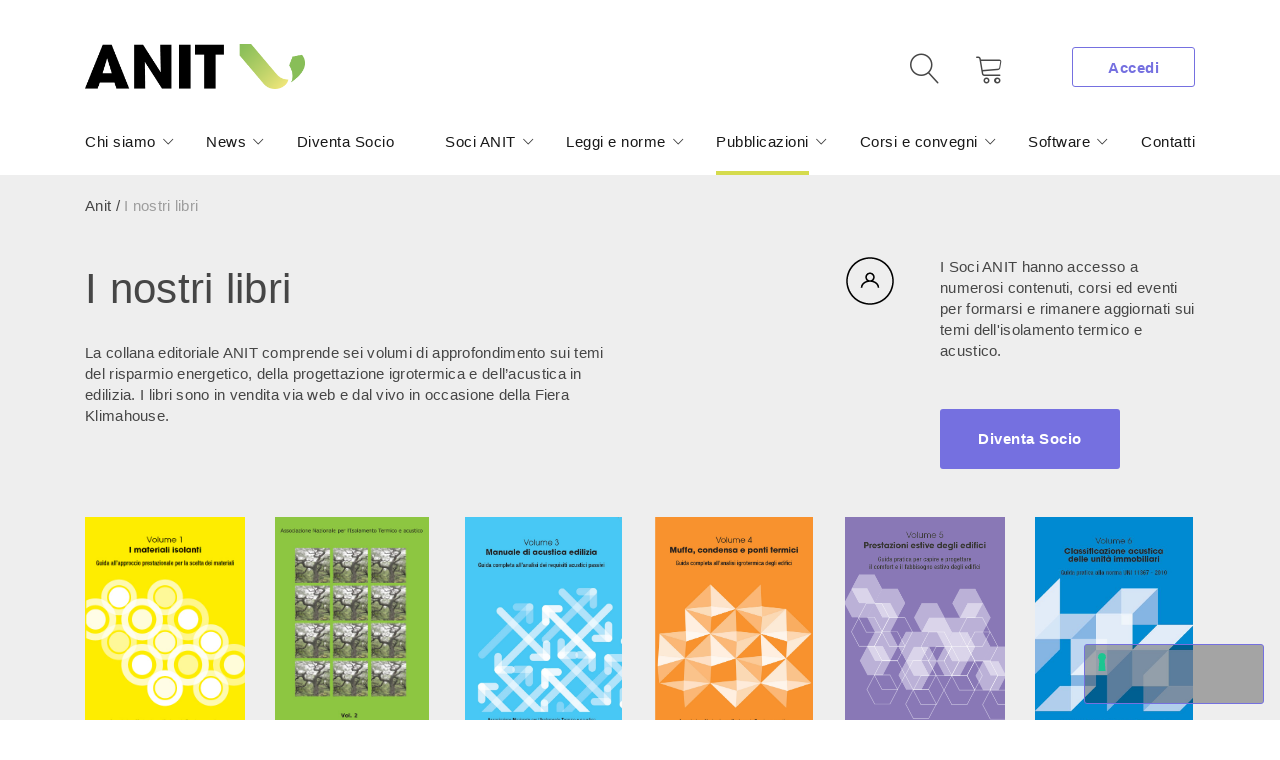

--- FILE ---
content_type: text/html; charset=UTF-8
request_url: https://www.anit.it/libri/
body_size: 21215
content:
<!DOCTYPE html>
<html lang="it-IT">
<head>
    <meta charset="UTF-8">
    <meta name="viewport" content="width=device-width, initial-scale=1">
    <meta http-equiv="X-UA-Compatible" content="IE=edge">
    <link rel="profile" href="http://gmpg.org/xfn/11">
    <meta name='robots' content='index, follow, max-image-preview:large, max-snippet:-1, max-video-preview:-1' />

<!-- Google Tag Manager for WordPress by gtm4wp.com -->
<script data-cfasync="false" data-pagespeed-no-defer>//<![CDATA[
	var gtm4wp_datalayer_name = "dataLayer";
	var dataLayer = dataLayer || [];
	var gtm4wp_use_sku_instead        = 0;
	var gtm4wp_id_prefix              = '';
	var gtm4wp_remarketing            = false;
	var gtm4wp_eec                    = 1;
	var gtm4wp_classicec              = false;
	var gtm4wp_currency               = 'EUR';
	var gtm4wp_product_per_impression = 10;
	var gtm4wp_needs_shipping_address = false;
//]]>
</script>
<!-- End Google Tag Manager for WordPress by gtm4wp.com -->
	<!-- This site is optimized with the Yoast SEO plugin v20.11 - https://yoast.com/wordpress/plugins/seo/ -->
	<title>I nostri libri - ANIT</title>
	<meta name="description" content="Sei libri di approfondimento sui temi del risparmio energetico, della progettazione igrotermica e dell&#039;acustica in edilizia. Scopri subito." />
	<link rel="canonical" href="https://www.anit.it/libri/" />
	<meta property="og:locale" content="it_IT" />
	<meta property="og:type" content="article" />
	<meta property="og:title" content="I nostri libri - ANIT" />
	<meta property="og:description" content="Sei libri di approfondimento sui temi del risparmio energetico, della progettazione igrotermica e dell&#039;acustica in edilizia. Scopri subito." />
	<meta property="og:url" content="https://www.anit.it/libri/" />
	<meta property="og:site_name" content="ANIT" />
	<meta property="article:publisher" content="https://www.facebook.com/pages/ANIT-Associazione-Nazionale-per-lIsolamento-Termico-e-acustico/201512783213124" />
	<meta property="article:modified_time" content="2023-01-09T08:48:46+00:00" />
	<meta name="twitter:label1" content="Tempo di lettura stimato" />
	<meta name="twitter:data1" content="1 minuto" />
	<script type="application/ld+json" class="yoast-schema-graph">{"@context":"https://schema.org","@graph":[{"@type":"WebPage","@id":"https://www.anit.it/libri/","url":"https://www.anit.it/libri/","name":"I nostri libri - ANIT","isPartOf":{"@id":"https://www.anit.it/#website"},"datePublished":"2017-11-23T09:33:38+00:00","dateModified":"2023-01-09T08:48:46+00:00","description":"Sei libri di approfondimento sui temi del risparmio energetico, della progettazione igrotermica e dell'acustica in edilizia. Scopri subito.","breadcrumb":{"@id":"https://www.anit.it/libri/#breadcrumb"},"inLanguage":"it-IT","potentialAction":[{"@type":"ReadAction","target":["https://www.anit.it/libri/"]}]},{"@type":"BreadcrumbList","@id":"https://www.anit.it/libri/#breadcrumb","itemListElement":[{"@type":"ListItem","position":1,"name":"Anit","item":"https://www.anit.it/"},{"@type":"ListItem","position":2,"name":"I nostri libri"}]},{"@type":"WebSite","@id":"https://www.anit.it/#website","url":"https://www.anit.it/","name":"ANIT","description":"Associazione Nazionale per l&#039;Isolamento Termico e acustico","publisher":{"@id":"https://www.anit.it/#organization"},"potentialAction":[{"@type":"SearchAction","target":{"@type":"EntryPoint","urlTemplate":"https://www.anit.it/?s={search_term_string}"},"query-input":"required name=search_term_string"}],"inLanguage":"it-IT"},{"@type":"Organization","@id":"https://www.anit.it/#organization","name":"ANIT","url":"https://www.anit.it/","logo":{"@type":"ImageObject","inLanguage":"it-IT","@id":"https://www.anit.it/#/schema/logo/image/","url":"https://www.anit.it/wp-content/uploads/2020/07/anit_logo01.png","contentUrl":"https://www.anit.it/wp-content/uploads/2020/07/anit_logo01.png","width":141,"height":53,"caption":"ANIT"},"image":{"@id":"https://www.anit.it/#/schema/logo/image/"},"sameAs":["https://www.facebook.com/pages/ANIT-Associazione-Nazionale-per-lIsolamento-Termico-e-acustico/201512783213124","https://twitter.com/ANIT_1984","http://it.linkedin.com/in/ANIT1984","https://www.youtube.com/user/staffanit?feature=watch"]}]}</script>
	<!-- / Yoast SEO plugin. -->


<link rel='dns-prefetch' href='//stats.wp.com' />
<link rel='dns-prefetch' href='//code.jquery.com' />
<link rel='dns-prefetch' href='//cdnjs.cloudflare.com' />
<script type="text/javascript">
window._wpemojiSettings = {"baseUrl":"https:\/\/s.w.org\/images\/core\/emoji\/14.0.0\/72x72\/","ext":".png","svgUrl":"https:\/\/s.w.org\/images\/core\/emoji\/14.0.0\/svg\/","svgExt":".svg","source":{"concatemoji":"https:\/\/www.anit.it\/wp-includes\/js\/wp-emoji-release.min.js?ver=a2b50c23e27ba5f44d311bb300f97872"}};
/*! This file is auto-generated */
!function(e,a,t){var n,r,o,i=a.createElement("canvas"),p=i.getContext&&i.getContext("2d");function s(e,t){p.clearRect(0,0,i.width,i.height),p.fillText(e,0,0);e=i.toDataURL();return p.clearRect(0,0,i.width,i.height),p.fillText(t,0,0),e===i.toDataURL()}function c(e){var t=a.createElement("script");t.src=e,t.defer=t.type="text/javascript",a.getElementsByTagName("head")[0].appendChild(t)}for(o=Array("flag","emoji"),t.supports={everything:!0,everythingExceptFlag:!0},r=0;r<o.length;r++)t.supports[o[r]]=function(e){if(p&&p.fillText)switch(p.textBaseline="top",p.font="600 32px Arial",e){case"flag":return s("\ud83c\udff3\ufe0f\u200d\u26a7\ufe0f","\ud83c\udff3\ufe0f\u200b\u26a7\ufe0f")?!1:!s("\ud83c\uddfa\ud83c\uddf3","\ud83c\uddfa\u200b\ud83c\uddf3")&&!s("\ud83c\udff4\udb40\udc67\udb40\udc62\udb40\udc65\udb40\udc6e\udb40\udc67\udb40\udc7f","\ud83c\udff4\u200b\udb40\udc67\u200b\udb40\udc62\u200b\udb40\udc65\u200b\udb40\udc6e\u200b\udb40\udc67\u200b\udb40\udc7f");case"emoji":return!s("\ud83e\udef1\ud83c\udffb\u200d\ud83e\udef2\ud83c\udfff","\ud83e\udef1\ud83c\udffb\u200b\ud83e\udef2\ud83c\udfff")}return!1}(o[r]),t.supports.everything=t.supports.everything&&t.supports[o[r]],"flag"!==o[r]&&(t.supports.everythingExceptFlag=t.supports.everythingExceptFlag&&t.supports[o[r]]);t.supports.everythingExceptFlag=t.supports.everythingExceptFlag&&!t.supports.flag,t.DOMReady=!1,t.readyCallback=function(){t.DOMReady=!0},t.supports.everything||(n=function(){t.readyCallback()},a.addEventListener?(a.addEventListener("DOMContentLoaded",n,!1),e.addEventListener("load",n,!1)):(e.attachEvent("onload",n),a.attachEvent("onreadystatechange",function(){"complete"===a.readyState&&t.readyCallback()})),(e=t.source||{}).concatemoji?c(e.concatemoji):e.wpemoji&&e.twemoji&&(c(e.twemoji),c(e.wpemoji)))}(window,document,window._wpemojiSettings);
</script>
<style type="text/css">
img.wp-smiley,
img.emoji {
	display: inline !important;
	border: none !important;
	box-shadow: none !important;
	height: 1em !important;
	width: 1em !important;
	margin: 0 0.07em !important;
	vertical-align: -0.1em !important;
	background: none !important;
	padding: 0 !important;
}
</style>
	<link rel='stylesheet' id='wc-blocks-integration-css' href='https://www.anit.it/wp-content/plugins/woocommerce-subscriptions/vendor/woocommerce/subscriptions-core/build/index.css?ver=6.6.0' type='text/css' media='all' />
<link rel='stylesheet' id='wp-block-library-css' href='https://www.anit.it/wp-includes/css/dist/block-library/style.min.css?ver=a2b50c23e27ba5f44d311bb300f97872' type='text/css' media='all' />
<link rel='stylesheet' id='wc-blocks-vendors-style-css' href='https://www.anit.it/wp-content/plugins/woocommerce/packages/woocommerce-blocks/build/wc-blocks-vendors-style.css?ver=10.2.4' type='text/css' media='all' />
<link rel='stylesheet' id='wc-blocks-style-css' href='https://www.anit.it/wp-content/plugins/woocommerce/packages/woocommerce-blocks/build/wc-blocks-style.css?ver=10.2.4' type='text/css' media='all' />
<link rel='stylesheet' id='classic-theme-styles-css' href='https://www.anit.it/wp-includes/css/classic-themes.min.css?ver=a2b50c23e27ba5f44d311bb300f97872' type='text/css' media='all' />
<style id='global-styles-inline-css' type='text/css'>
body{--wp--preset--color--black: #000000;--wp--preset--color--cyan-bluish-gray: #abb8c3;--wp--preset--color--white: #ffffff;--wp--preset--color--pale-pink: #f78da7;--wp--preset--color--vivid-red: #cf2e2e;--wp--preset--color--luminous-vivid-orange: #ff6900;--wp--preset--color--luminous-vivid-amber: #fcb900;--wp--preset--color--light-green-cyan: #7bdcb5;--wp--preset--color--vivid-green-cyan: #00d084;--wp--preset--color--pale-cyan-blue: #8ed1fc;--wp--preset--color--vivid-cyan-blue: #0693e3;--wp--preset--color--vivid-purple: #9b51e0;--wp--preset--gradient--vivid-cyan-blue-to-vivid-purple: linear-gradient(135deg,rgba(6,147,227,1) 0%,rgb(155,81,224) 100%);--wp--preset--gradient--light-green-cyan-to-vivid-green-cyan: linear-gradient(135deg,rgb(122,220,180) 0%,rgb(0,208,130) 100%);--wp--preset--gradient--luminous-vivid-amber-to-luminous-vivid-orange: linear-gradient(135deg,rgba(252,185,0,1) 0%,rgba(255,105,0,1) 100%);--wp--preset--gradient--luminous-vivid-orange-to-vivid-red: linear-gradient(135deg,rgba(255,105,0,1) 0%,rgb(207,46,46) 100%);--wp--preset--gradient--very-light-gray-to-cyan-bluish-gray: linear-gradient(135deg,rgb(238,238,238) 0%,rgb(169,184,195) 100%);--wp--preset--gradient--cool-to-warm-spectrum: linear-gradient(135deg,rgb(74,234,220) 0%,rgb(151,120,209) 20%,rgb(207,42,186) 40%,rgb(238,44,130) 60%,rgb(251,105,98) 80%,rgb(254,248,76) 100%);--wp--preset--gradient--blush-light-purple: linear-gradient(135deg,rgb(255,206,236) 0%,rgb(152,150,240) 100%);--wp--preset--gradient--blush-bordeaux: linear-gradient(135deg,rgb(254,205,165) 0%,rgb(254,45,45) 50%,rgb(107,0,62) 100%);--wp--preset--gradient--luminous-dusk: linear-gradient(135deg,rgb(255,203,112) 0%,rgb(199,81,192) 50%,rgb(65,88,208) 100%);--wp--preset--gradient--pale-ocean: linear-gradient(135deg,rgb(255,245,203) 0%,rgb(182,227,212) 50%,rgb(51,167,181) 100%);--wp--preset--gradient--electric-grass: linear-gradient(135deg,rgb(202,248,128) 0%,rgb(113,206,126) 100%);--wp--preset--gradient--midnight: linear-gradient(135deg,rgb(2,3,129) 0%,rgb(40,116,252) 100%);--wp--preset--duotone--dark-grayscale: url('#wp-duotone-dark-grayscale');--wp--preset--duotone--grayscale: url('#wp-duotone-grayscale');--wp--preset--duotone--purple-yellow: url('#wp-duotone-purple-yellow');--wp--preset--duotone--blue-red: url('#wp-duotone-blue-red');--wp--preset--duotone--midnight: url('#wp-duotone-midnight');--wp--preset--duotone--magenta-yellow: url('#wp-duotone-magenta-yellow');--wp--preset--duotone--purple-green: url('#wp-duotone-purple-green');--wp--preset--duotone--blue-orange: url('#wp-duotone-blue-orange');--wp--preset--font-size--small: 13px;--wp--preset--font-size--medium: 20px;--wp--preset--font-size--large: 36px;--wp--preset--font-size--x-large: 42px;--wp--preset--spacing--20: 0.44rem;--wp--preset--spacing--30: 0.67rem;--wp--preset--spacing--40: 1rem;--wp--preset--spacing--50: 1.5rem;--wp--preset--spacing--60: 2.25rem;--wp--preset--spacing--70: 3.38rem;--wp--preset--spacing--80: 5.06rem;--wp--preset--shadow--natural: 6px 6px 9px rgba(0, 0, 0, 0.2);--wp--preset--shadow--deep: 12px 12px 50px rgba(0, 0, 0, 0.4);--wp--preset--shadow--sharp: 6px 6px 0px rgba(0, 0, 0, 0.2);--wp--preset--shadow--outlined: 6px 6px 0px -3px rgba(255, 255, 255, 1), 6px 6px rgba(0, 0, 0, 1);--wp--preset--shadow--crisp: 6px 6px 0px rgba(0, 0, 0, 1);}:where(.is-layout-flex){gap: 0.5em;}body .is-layout-flow > .alignleft{float: left;margin-inline-start: 0;margin-inline-end: 2em;}body .is-layout-flow > .alignright{float: right;margin-inline-start: 2em;margin-inline-end: 0;}body .is-layout-flow > .aligncenter{margin-left: auto !important;margin-right: auto !important;}body .is-layout-constrained > .alignleft{float: left;margin-inline-start: 0;margin-inline-end: 2em;}body .is-layout-constrained > .alignright{float: right;margin-inline-start: 2em;margin-inline-end: 0;}body .is-layout-constrained > .aligncenter{margin-left: auto !important;margin-right: auto !important;}body .is-layout-constrained > :where(:not(.alignleft):not(.alignright):not(.alignfull)){max-width: var(--wp--style--global--content-size);margin-left: auto !important;margin-right: auto !important;}body .is-layout-constrained > .alignwide{max-width: var(--wp--style--global--wide-size);}body .is-layout-flex{display: flex;}body .is-layout-flex{flex-wrap: wrap;align-items: center;}body .is-layout-flex > *{margin: 0;}:where(.wp-block-columns.is-layout-flex){gap: 2em;}.has-black-color{color: var(--wp--preset--color--black) !important;}.has-cyan-bluish-gray-color{color: var(--wp--preset--color--cyan-bluish-gray) !important;}.has-white-color{color: var(--wp--preset--color--white) !important;}.has-pale-pink-color{color: var(--wp--preset--color--pale-pink) !important;}.has-vivid-red-color{color: var(--wp--preset--color--vivid-red) !important;}.has-luminous-vivid-orange-color{color: var(--wp--preset--color--luminous-vivid-orange) !important;}.has-luminous-vivid-amber-color{color: var(--wp--preset--color--luminous-vivid-amber) !important;}.has-light-green-cyan-color{color: var(--wp--preset--color--light-green-cyan) !important;}.has-vivid-green-cyan-color{color: var(--wp--preset--color--vivid-green-cyan) !important;}.has-pale-cyan-blue-color{color: var(--wp--preset--color--pale-cyan-blue) !important;}.has-vivid-cyan-blue-color{color: var(--wp--preset--color--vivid-cyan-blue) !important;}.has-vivid-purple-color{color: var(--wp--preset--color--vivid-purple) !important;}.has-black-background-color{background-color: var(--wp--preset--color--black) !important;}.has-cyan-bluish-gray-background-color{background-color: var(--wp--preset--color--cyan-bluish-gray) !important;}.has-white-background-color{background-color: var(--wp--preset--color--white) !important;}.has-pale-pink-background-color{background-color: var(--wp--preset--color--pale-pink) !important;}.has-vivid-red-background-color{background-color: var(--wp--preset--color--vivid-red) !important;}.has-luminous-vivid-orange-background-color{background-color: var(--wp--preset--color--luminous-vivid-orange) !important;}.has-luminous-vivid-amber-background-color{background-color: var(--wp--preset--color--luminous-vivid-amber) !important;}.has-light-green-cyan-background-color{background-color: var(--wp--preset--color--light-green-cyan) !important;}.has-vivid-green-cyan-background-color{background-color: var(--wp--preset--color--vivid-green-cyan) !important;}.has-pale-cyan-blue-background-color{background-color: var(--wp--preset--color--pale-cyan-blue) !important;}.has-vivid-cyan-blue-background-color{background-color: var(--wp--preset--color--vivid-cyan-blue) !important;}.has-vivid-purple-background-color{background-color: var(--wp--preset--color--vivid-purple) !important;}.has-black-border-color{border-color: var(--wp--preset--color--black) !important;}.has-cyan-bluish-gray-border-color{border-color: var(--wp--preset--color--cyan-bluish-gray) !important;}.has-white-border-color{border-color: var(--wp--preset--color--white) !important;}.has-pale-pink-border-color{border-color: var(--wp--preset--color--pale-pink) !important;}.has-vivid-red-border-color{border-color: var(--wp--preset--color--vivid-red) !important;}.has-luminous-vivid-orange-border-color{border-color: var(--wp--preset--color--luminous-vivid-orange) !important;}.has-luminous-vivid-amber-border-color{border-color: var(--wp--preset--color--luminous-vivid-amber) !important;}.has-light-green-cyan-border-color{border-color: var(--wp--preset--color--light-green-cyan) !important;}.has-vivid-green-cyan-border-color{border-color: var(--wp--preset--color--vivid-green-cyan) !important;}.has-pale-cyan-blue-border-color{border-color: var(--wp--preset--color--pale-cyan-blue) !important;}.has-vivid-cyan-blue-border-color{border-color: var(--wp--preset--color--vivid-cyan-blue) !important;}.has-vivid-purple-border-color{border-color: var(--wp--preset--color--vivid-purple) !important;}.has-vivid-cyan-blue-to-vivid-purple-gradient-background{background: var(--wp--preset--gradient--vivid-cyan-blue-to-vivid-purple) !important;}.has-light-green-cyan-to-vivid-green-cyan-gradient-background{background: var(--wp--preset--gradient--light-green-cyan-to-vivid-green-cyan) !important;}.has-luminous-vivid-amber-to-luminous-vivid-orange-gradient-background{background: var(--wp--preset--gradient--luminous-vivid-amber-to-luminous-vivid-orange) !important;}.has-luminous-vivid-orange-to-vivid-red-gradient-background{background: var(--wp--preset--gradient--luminous-vivid-orange-to-vivid-red) !important;}.has-very-light-gray-to-cyan-bluish-gray-gradient-background{background: var(--wp--preset--gradient--very-light-gray-to-cyan-bluish-gray) !important;}.has-cool-to-warm-spectrum-gradient-background{background: var(--wp--preset--gradient--cool-to-warm-spectrum) !important;}.has-blush-light-purple-gradient-background{background: var(--wp--preset--gradient--blush-light-purple) !important;}.has-blush-bordeaux-gradient-background{background: var(--wp--preset--gradient--blush-bordeaux) !important;}.has-luminous-dusk-gradient-background{background: var(--wp--preset--gradient--luminous-dusk) !important;}.has-pale-ocean-gradient-background{background: var(--wp--preset--gradient--pale-ocean) !important;}.has-electric-grass-gradient-background{background: var(--wp--preset--gradient--electric-grass) !important;}.has-midnight-gradient-background{background: var(--wp--preset--gradient--midnight) !important;}.has-small-font-size{font-size: var(--wp--preset--font-size--small) !important;}.has-medium-font-size{font-size: var(--wp--preset--font-size--medium) !important;}.has-large-font-size{font-size: var(--wp--preset--font-size--large) !important;}.has-x-large-font-size{font-size: var(--wp--preset--font-size--x-large) !important;}
.wp-block-navigation a:where(:not(.wp-element-button)){color: inherit;}
:where(.wp-block-columns.is-layout-flex){gap: 2em;}
.wp-block-pullquote{font-size: 1.5em;line-height: 1.6;}
</style>
<link rel='stylesheet' id='woocommerce-layout-css' href='https://www.anit.it/wp-content/plugins/woocommerce/assets/css/woocommerce-layout.css?ver=7.8.2' type='text/css' media='all' />
<link rel='stylesheet' id='woocommerce-smallscreen-css' href='https://www.anit.it/wp-content/plugins/woocommerce/assets/css/woocommerce-smallscreen.css?ver=7.8.2' type='text/css' media='only screen and (max-width: 768px)' />
<link rel='stylesheet' id='woocommerce-general-css' href='https://www.anit.it/wp-content/plugins/woocommerce/assets/css/woocommerce.css?ver=7.8.2' type='text/css' media='all' />
<style id='woocommerce-inline-inline-css' type='text/css'>
.woocommerce form .form-row .required { visibility: visible; }
</style>
<link rel='stylesheet' id='ppress-frontend-css' href='https://www.anit.it/wp-content/plugins/wp-user-avatar/assets/css/frontend.min.css?ver=4.12.0' type='text/css' media='all' />
<link rel='stylesheet' id='ppress-flatpickr-css' href='https://www.anit.it/wp-content/plugins/wp-user-avatar/assets/flatpickr/flatpickr.min.css?ver=4.12.0' type='text/css' media='all' />
<link rel='stylesheet' id='ppress-select2-css' href='https://www.anit.it/wp-content/plugins/wp-user-avatar/assets/select2/select2.min.css?ver=a2b50c23e27ba5f44d311bb300f97872' type='text/css' media='all' />
<link rel='stylesheet' id='bootstrap_css-css' href='https://www.anit.it/wp-content/themes/anit2020/assets/css/bootstrap.min.css?ver=a2b50c23e27ba5f44d311bb300f97872' type='text/css' media='all' />
<link rel='stylesheet' id='fontawesome_css-css' href='https://cdnjs.cloudflare.com/ajax/libs/font-awesome/5.13.0/css/all.min.css?ver=a2b50c23e27ba5f44d311bb300f97872' type='text/css' media='all' />
<link rel='stylesheet' id='linearicons-css' href='https://www.anit.it/wp-content/themes/anit2020/assets/Linearicons-Free-v1.0.0/WebFont/linearicons_style.css?ver=a2b50c23e27ba5f44d311bb300f97872' type='text/css' media='all' />
<link rel='stylesheet' id='style-css' href='https://www.anit.it/wp-content/themes/anit2020/style.css?ver=a2b50c23e27ba5f44d311bb300f97872' type='text/css' media='all' />
<script type='text/javascript' src='https://www.anit.it/wp-includes/js/dist/vendor/wp-polyfill-inert.min.js?ver=3.1.2' id='wp-polyfill-inert-js'></script>
<script type='text/javascript' src='https://www.anit.it/wp-includes/js/dist/vendor/regenerator-runtime.min.js?ver=0.13.11' id='regenerator-runtime-js'></script>
<script type='text/javascript' src='https://www.anit.it/wp-includes/js/dist/vendor/wp-polyfill.min.js?ver=3.15.0' id='wp-polyfill-js'></script>
<script type='text/javascript' src='https://www.anit.it/wp-includes/js/dist/hooks.min.js?ver=4169d3cf8e8d95a3d6d5' id='wp-hooks-js'></script>
<script type='text/javascript' src='https://stats.wp.com/w.js?ver=202604' id='woo-tracks-js'></script>
<script type='text/javascript' src='https://code.jquery.com/jquery-3.4.1.min.js?ver=a2b50c23e27ba5f44d311bb300f97872' id='jquery-js'></script>
<script type='text/javascript' id='google-analytics-opt-out-js-after'>
			var gaProperty = 'UA';
			var disableStr = 'ga-disable-' + gaProperty;
			if ( document.cookie.indexOf( disableStr + '=true' ) > -1 ) {
				window[disableStr] = true;
			}
			function gaOptout() {
				document.cookie = disableStr + '=true; expires=Thu, 31 Dec 2099 23:59:59 UTC; path=/';
				window[disableStr] = true;
			}
</script>
<script type='text/javascript' id='google-analytics-js-after'>
(function(i,s,o,g,r,a,m){i['GoogleAnalyticsObject']=r;i[r]=i[r]||function(){
		(i[r].q=i[r].q||[]).push(arguments)},i[r].l=1*new Date();a=s.createElement(o),
		m=s.getElementsByTagName(o)[0];a.async=1;a.src=g;m.parentNode.insertBefore(a,m)
		})(window,document,'script', '//www.google-analytics.com/analytics.js','ga');ga( 'create', 'UA', 'auto' );(window.gaDevIds=window.gaDevIds||[]).push('dOGY3NW');
		ga( 'set', 'dimension1', 'no' );
ga( 'require', 'ec' );
</script>
<script type='text/javascript' src='https://www.anit.it/wp-content/plugins/wp-user-avatar/assets/flatpickr/flatpickr.min.js?ver=4.12.0' id='ppress-flatpickr-js'></script>
<script type='text/javascript' src='https://www.anit.it/wp-content/plugins/wp-user-avatar/assets/select2/select2.min.js?ver=4.12.0' id='ppress-select2-js'></script>
<script type='text/javascript' src='https://www.anit.it/wp-content/plugins/duracelltomi-google-tag-manager/js/gtm4wp-contact-form-7-tracker.js?ver=1.11.6' id='gtm4wp-contact-form-7-tracker-js'></script>
<script type='text/javascript' src='https://www.anit.it/wp-content/plugins/duracelltomi-google-tag-manager/js/gtm4wp-form-move-tracker.js?ver=1.11.6' id='gtm4wp-form-move-tracker-js'></script>
<script type='text/javascript' src='https://www.anit.it/wp-content/plugins/duracelltomi-google-tag-manager/js/gtm4wp-woocommerce-enhanced.js?ver=1.11.6' id='gtm4wp-woocommerce-enhanced-js'></script>
<link rel="https://api.w.org/" href="https://www.anit.it/wp-json/" /><link rel="alternate" type="application/json" href="https://www.anit.it/wp-json/wp/v2/pages/21365" /><link rel="EditURI" type="application/rsd+xml" title="RSD" href="https://www.anit.it/xmlrpc.php?rsd" />
<link rel="wlwmanifest" type="application/wlwmanifest+xml" href="https://www.anit.it/wp-includes/wlwmanifest.xml" />

<link rel='shortlink' href='https://www.anit.it/?p=21365' />
<link rel="alternate" type="application/json+oembed" href="https://www.anit.it/wp-json/oembed/1.0/embed?url=https%3A%2F%2Fwww.anit.it%2Flibri%2F" />
<link rel="alternate" type="text/xml+oembed" href="https://www.anit.it/wp-json/oembed/1.0/embed?url=https%3A%2F%2Fwww.anit.it%2Flibri%2F&#038;format=xml" />

<!-- Google Tag Manager for WordPress by gtm4wp.com -->
<script data-cfasync="false" data-pagespeed-no-defer>//<![CDATA[
	var dataLayer_content = {"visitorLoginState":"logged-out","customerTotalOrders":0,"customerTotalOrderValue":"0.00","customerFirstName":"","customerLastName":"","customerBillingFirstName":"","customerBillingLastName":"","customerBillingCompany":"","customerBillingAddress1":"","customerBillingAddress2":"","customerBillingCity":"","customerBillingPostcode":"","customerBillingCountry":"","customerBillingEmail":"","customerBillingPhone":"","customerShippingFirstName":"","customerShippingLastName":"","customerShippingCompany":"","customerShippingAddress1":"","customerShippingAddress2":"","customerShippingCity":"","customerShippingPostcode":"","customerShippingCountry":"","cartContent":{"totals":{"applied_coupons":[],"discount_total":0,"subtotal":0,"total":0},"items":[]}};
	dataLayer.push( dataLayer_content );//]]>
</script>
<script data-cfasync="false">//<![CDATA[
(function(w,d,s,l,i){w[l]=w[l]||[];w[l].push({'gtm.start':
new Date().getTime(),event:'gtm.js'});var f=d.getElementsByTagName(s)[0],
j=d.createElement(s),dl=l!='dataLayer'?'&l='+l:'';j.async=true;j.src=
'//www.googletagmanager.com/gtm.'+'js?id='+i+dl;f.parentNode.insertBefore(j,f);
})(window,document,'script','dataLayer','GTM-PCRH3HL');//]]>
</script>
<!-- End Google Tag Manager -->
<!-- End Google Tag Manager for WordPress by gtm4wp.com -->	<noscript><style>.woocommerce-product-gallery{ opacity: 1 !important; }</style></noscript>
	<style type="text/css">.blue-message {
background: none repeat scroll 0 0 #3399ff;
color: #ffffff;
text-shadow: none;
font-size: 14px;
line-height: 24px;
padding: 10px;
} 
.green-message {
background: none repeat scroll 0 0 #8cc14c;
color: #ffffff;
text-shadow: none;
font-size: 14px;
line-height: 24px;
padding: 10px;
} 
.orange-message {
background: none repeat scroll 0 0 #faa732;
color: #ffffff;
text-shadow: none;
font-size: 14px;
line-height: 24px;
padding: 10px;
} 
.red-message {
background: none repeat scroll 0 0 #da4d31;
color: #ffffff;
text-shadow: none;
font-size: 14px;
line-height: 24px;
padding: 10px;
} 
.grey-message {
background: none repeat scroll 0 0 #53555c;
color: #ffffff;
text-shadow: none;
font-size: 14px;
line-height: 24px;
padding: 10px;
} 
.left-block {
background: none repeat scroll 0 0px, radial-gradient(ellipse at center center, #ffffff 0%, #f2f2f2 100%) repeat scroll 0 0 rgba(0, 0, 0, 0);
color: #8b8e97;
padding: 10px;
margin: 10px;
float: left;
} 
.right-block {
background: none repeat scroll 0 0px, radial-gradient(ellipse at center center, #ffffff 0%, #f2f2f2 100%) repeat scroll 0 0 rgba(0, 0, 0, 0);
color: #8b8e97;
padding: 10px;
margin: 10px;
float: right;
} 
.blockquotes {
background: none;
border-left: 5px solid #f1f1f1;
color: #8B8E97;
font-size: 14px;
font-style: italic;
line-height: 22px;
padding-left: 15px;
padding: 10px;
width: 60%;
float: left;
} 
</style><link rel="icon" href="https://www.anit.it/wp-content/uploads/2020/08/cropped-favicon-32x32.png" sizes="32x32" />
<link rel="icon" href="https://www.anit.it/wp-content/uploads/2020/08/cropped-favicon-192x192.png" sizes="192x192" />
<link rel="apple-touch-icon" href="https://www.anit.it/wp-content/uploads/2020/08/cropped-favicon-180x180.png" />
<meta name="msapplication-TileImage" content="https://www.anit.it/wp-content/uploads/2020/08/cropped-favicon-270x270.png" />
</head>
<body class="page-template page-template-tpl-libri page-template-tpl-libri-php page page-id-21365 theme-anit2020 woocommerce-no-js">

<header>
        <div id="header_top" class="container anit-menu_top">
        <div class="row justify-content-between align-items-center h-100 position-relative">
            <div class="col-7 col-md-6">
                <div class="anit-logo">
                    <a href="https://www.anit.it">
                        <img src="https://www.anit.it/wp-content/uploads/2025/02/logo-anit.png" class="img-fluid">
                    </a>
                </div>
            </div>
            <div class="header-dx col-5 col-md-3 col-lg-4">
                <div class="row d-lg-none justify-content-end m-0">
                    <div class="col-6 text-right "><span class="lnr lnr-magnifier ml-0"></span></div>
                    <div class="col-6 text-right menu-mobile-bar"><span class="lnr lnr-menu ml-0"></span><span
                                class="lnr lnr-cross ml-0 d-none"></span></div>
                </div>
                <div class="row justify-content-end align-items-end d-none d-lg-flex">
                    <div class="col text-right">
                        <span class="lnr lnr-magnifier"></span>
                        <a class="cart-contents" href="https://www.anit.it/carrello/"
                                 title="Carrello">                            <span class="lnr lnr-cart" id="cart-count">
                                                                    </span>

                            </a>

                                            </div>
                    <div class="col text-right">
                                                    <a class="anit2020-button login"
                               href="https://www.anit.it/il-mio-account/">Accedi</a>
                                                </div>
                </div>
            </div>
            <div class="row justify-content-end anit2020_profile_logout">
                            </div>

            <div class="col-12 p-0 anit2020-search">
                <form method="get" action="https://www.anit.it/results">
                    <input type="text" id="generic_search" name="keyword" placeholder="Cerca..." style="background-color: #EDEDED !important; border-bottom: #979797 solid 1px !important;">
                </form>
            </div>

                    </div>
    </div>
    <div class="mobile-menu w-100 d-lg-none">
        <nav>
            <ul id="menu-mobile" class=""><li id="menu-item-44727" class="menu-item menu-item-type-custom menu-item-object-custom menu-item-has-children menu-item-44727"><a href="#">Chi siamo</a>
<ul class="sub-menu">
	<li id="menu-item-44688" class="menu-item menu-item-type-post_type menu-item-object-page menu-item-44688"><a href="https://www.anit.it/chi-siamo/">ANIT</a></li>
	<li id="menu-item-44689" class="menu-item menu-item-type-post_type menu-item-object-page menu-item-44689"><a href="https://www.anit.it/cariche-sociali-e-staff-tecnico/">Cariche sociali e staff tecnico</a></li>
	<li id="menu-item-44691" class="menu-item menu-item-type-post_type menu-item-object-page menu-item-44691"><a href="https://www.anit.it/parlano-di-noi/">Parlano di noi</a></li>
	<li id="menu-item-44692" class="menu-item menu-item-type-post_type menu-item-object-page menu-item-44692"><a href="https://www.anit.it/comunicati/">Comunicati</a></li>
</ul>
</li>
<li id="menu-item-44690" class="menu-item menu-item-type-post_type menu-item-object-page menu-item-has-children menu-item-44690"><a href="https://www.anit.it/le-nostre-news/">News</a>
<ul class="sub-menu">
	<li id="menu-item-77450" class="menu-item menu-item-type-post_type menu-item-object-page menu-item-77450"><a href="https://www.anit.it/le-nostre-news/">Le nostre news</a></li>
	<li id="menu-item-44703" class="menu-item menu-item-type-post_type menu-item-object-page menu-item-44703"><a href="https://www.anit.it/leggi-e-norme/aggiornamenti-legislativi/">Aggiornamenti legislativi</a></li>
	<li id="menu-item-44693" class="menu-item menu-item-type-post_type menu-item-object-page menu-item-44693"><a href="https://www.anit.it/?page_id=44599">Video</a></li>
	<li id="menu-item-44714" class="menu-item menu-item-type-post_type menu-item-object-page menu-item-44714"><a href="https://www.anit.it/anit-risponde/">ANIT Risponde</a></li>
	<li id="menu-item-77451" class="menu-item menu-item-type-post_type menu-item-object-page menu-item-77451"><a href="https://www.anit.it/newsletter-anit/">Newsletter</a></li>
</ul>
</li>
<li id="menu-item-44728" class="menu-item menu-item-type-custom menu-item-object-custom menu-item-44728"><a href="#">Diventa Socio</a></li>
<li id="menu-item-44730" class="menu-item menu-item-type-custom menu-item-object-custom menu-item-has-children menu-item-44730"><a href="#">Soci ANIT</a>
<ul class="sub-menu">
	<li id="menu-item-44699" class="menu-item menu-item-type-post_type menu-item-object-page menu-item-44699"><a href="https://www.anit.it/soci-individuali/">Soci individuali</a></li>
	<li id="menu-item-44700" class="menu-item menu-item-type-post_type menu-item-object-page menu-item-44700"><a href="https://www.anit.it/soci-aziende/">Soci Aziende</a></li>
	<li id="menu-item-44701" class="menu-item menu-item-type-post_type menu-item-object-page menu-item-44701"><a href="https://www.anit.it/soci-onorari/">Soci Onorari</a></li>
</ul>
</li>
<li id="menu-item-44731" class="menu-item menu-item-type-custom menu-item-object-custom menu-item-has-children menu-item-44731"><a href="#">Leggi e norme</a>
<ul class="sub-menu">
	<li id="menu-item-44704" class="menu-item menu-item-type-post_type menu-item-object-page menu-item-44704"><a href="https://www.anit.it/leggi-e-norme/termica/">Termica</a></li>
	<li id="menu-item-44705" class="menu-item menu-item-type-post_type menu-item-object-page menu-item-44705"><a href="https://www.anit.it/leggi-e-norme/acustica-edilizia/">Acustica edilizia</a></li>
	<li id="menu-item-44706" class="menu-item menu-item-type-post_type menu-item-object-page menu-item-44706"><a href="https://www.anit.it/leggi-e-norme/fuoco/">Fuoco</a></li>
	<li id="menu-item-44707" class="menu-item menu-item-type-post_type menu-item-object-page menu-item-44707"><a href="https://www.anit.it/leggi-e-norme/sostenibilita/">Sostenibilità</a></li>
</ul>
</li>
<li id="menu-item-44732" class="menu-item menu-item-type-custom menu-item-object-custom current-menu-ancestor current-menu-parent menu-item-has-children menu-item-44732"><a href="https://www.anit.it/pubblicazioni/">Pubblicazioni</a>
<ul class="sub-menu">
	<li id="menu-item-44709" class="menu-item menu-item-type-taxonomy menu-item-object-pubblicazioni menu-item-44709"><a href="https://www.anit.it/pubblicazioni/guide-anit/">Guide</a></li>
	<li id="menu-item-44710" class="menu-item menu-item-type-taxonomy menu-item-object-pubblicazioni menu-item-44710"><a href="https://www.anit.it/pubblicazioni/manuali-anit/">Manuali</a></li>
	<li id="menu-item-44711" class="menu-item menu-item-type-taxonomy menu-item-object-pubblicazioni menu-item-44711"><a href="https://www.anit.it/pubblicazioni/approfondimenti-anit/">Approfondimenti</a></li>
	<li id="menu-item-44713" class="menu-item menu-item-type-post_type menu-item-object-page current-menu-item page_item page-item-21365 current_page_item menu-item-44713"><a href="https://www.anit.it/libri/" aria-current="page">Libri</a></li>
	<li id="menu-item-44712" class="menu-item menu-item-type-taxonomy menu-item-object-pubblicazioni menu-item-44712"><a href="https://www.anit.it/pubblicazioni/rivista-neoeubios/">Rivista neoEubios</a></li>
</ul>
</li>
<li id="menu-item-44733" class="menu-item menu-item-type-custom menu-item-object-custom menu-item-has-children menu-item-44733"><a href="https://www.anit.it/corsieventi/">Corsi ed eventi</a>
<ul class="sub-menu">
	<li id="menu-item-44715" class="menu-item menu-item-type-taxonomy menu-item-object-product_cat menu-item-44715"><a href="https://www.anit.it/eventi-e-prodotti/corsi/">Corsi</a></li>
	<li id="menu-item-44717" class="menu-item menu-item-type-taxonomy menu-item-object-product_cat menu-item-44717"><a href="https://www.anit.it/eventi-e-prodotti/convegni/">Convegni</a></li>
	<li id="menu-item-81767" class="menu-item menu-item-type-post_type menu-item-object-page menu-item-81767"><a href="https://www.anit.it/webinar/">Webinar</a></li>
	<li id="menu-item-130255" class="menu-item menu-item-type-post_type menu-item-object-page menu-item-130255"><a href="https://www.anit.it/saie-bari-anit-2025/">SAIE Bari 2025</a></li>
	<li id="menu-item-114549" class="menu-item menu-item-type-post_type menu-item-object-page menu-item-114549"><a href="https://www.anit.it/congresso-2024/">Congresso 2024</a></li>
</ul>
</li>
<li id="menu-item-44734" class="menu-item menu-item-type-custom menu-item-object-custom menu-item-has-children menu-item-44734"><a href="https://www.anit.it/software-anit/">Software</a>
<ul class="sub-menu">
	<li id="menu-item-44722" class="menu-item menu-item-type-post_type menu-item-object-page menu-item-44722"><a href="https://www.anit.it/software-anit/">Software</a></li>
	<li id="menu-item-44723" class="menu-item menu-item-type-post_type menu-item-object-page menu-item-44723"><a href="https://www.anit.it/banca-dati-software-anit/">Banca dati software</a></li>
	<li id="menu-item-44724" class="menu-item menu-item-type-post_type menu-item-object-page menu-item-44724"><a href="https://www.anit.it/esempi-di-calcolo/">Esempi di calcolo</a></li>
	<li id="menu-item-44725" class="menu-item menu-item-type-post_type menu-item-object-page menu-item-44725"><a href="https://www.anit.it/educational/">Educational</a></li>
	<li id="menu-item-111217" class="menu-item menu-item-type-post_type menu-item-object-page menu-item-111217"><a href="https://www.anit.it/software-anit-istruzioni-per-luso/">FAQ Software</a></li>
</ul>
</li>
<li id="menu-item-44726" class="menu-item menu-item-type-post_type menu-item-object-page menu-item-44726"><a href="https://www.anit.it/contatti/">Contatti</a></li>
<li><a href="https://www.anit.it/carrello/">Carrello</a></li><li><a href="https://www.anit.it/il-mio-account/">Accedi</a></li></ul>        </nav>
    </div>
    <div id="header_menu" class="container d-none d-lg-block">
        <div class="row">
            <div class="col-12">
                <nav>
                    <ul id="main-menu" class="row justify-content-between"><li id="menu-item-44640" class="menu-item menu-item-type-post_type menu-item-object-page menu-item-has-children menu-item-44640"><a href="https://www.anit.it/chi-siamo/">Chi siamo</a>
<ul class="sub-menu">
	<li id="menu-item-44641" class="menu-item menu-item-type-post_type menu-item-object-page menu-item-44641"><a href="https://www.anit.it/chi-siamo/">ANIT</a></li>
	<li id="menu-item-44642" class="menu-item menu-item-type-post_type menu-item-object-page menu-item-44642"><a href="https://www.anit.it/cariche-sociali-e-staff-tecnico/">Cariche sociali e staff tecnico</a></li>
	<li id="menu-item-44644" class="menu-item menu-item-type-post_type menu-item-object-page menu-item-44644"><a href="https://www.anit.it/parlano-di-noi/">Parlano di noi</a></li>
	<li id="menu-item-44645" class="menu-item menu-item-type-post_type menu-item-object-page menu-item-44645"><a href="https://www.anit.it/comunicati/">Comunicati</a></li>
</ul>
</li>
<li id="menu-item-68708" class="menu-item menu-item-type-post_type menu-item-object-page menu-item-has-children menu-item-68708"><a href="https://www.anit.it/le-nostre-news/">News</a>
<ul class="sub-menu">
	<li id="menu-item-68709" class="menu-item menu-item-type-post_type menu-item-object-page menu-item-68709"><a href="https://www.anit.it/le-nostre-news/">Le nostre news</a></li>
	<li id="menu-item-44656" class="menu-item menu-item-type-post_type menu-item-object-page menu-item-44656"><a href="https://www.anit.it/leggi-e-norme/aggiornamenti-legislativi/">Aggiornamenti legislativi</a></li>
	<li id="menu-item-73156" class="menu-item menu-item-type-post_type menu-item-object-page menu-item-73156"><a href="https://www.anit.it/video-news/">Video</a></li>
	<li id="menu-item-79159" class="menu-item menu-item-type-custom menu-item-object-custom menu-item-79159"><a href="https://www.youtube.com/user/staffanit">Canale YouTube</a></li>
	<li id="menu-item-44667" class="menu-item menu-item-type-post_type menu-item-object-page menu-item-44667"><a href="https://www.anit.it/anit-risponde/">ANIT Risponde</a></li>
	<li id="menu-item-132823" class="menu-item menu-item-type-custom menu-item-object-custom menu-item-132823"><a href="https://www.anit.it/isolwashing-come-difendersi-dalle-false-promesse-di-isolamento-termico/">Isolwashing</a></li>
	<li id="menu-item-73421" class="menu-item menu-item-type-post_type menu-item-object-page menu-item-73421"><a href="https://www.anit.it/newsletter-anit/">Newsletter</a></li>
</ul>
</li>
<li id="menu-item-44682" class="header-menu-socio menu-item menu-item-type-post_type menu-item-object-page menu-item-44682"><a href="https://www.anit.it/diventa-socio/">Diventa Socio</a></li>
<li id="menu-item-44683" class="menu-item menu-item-type-post_type menu-item-object-page menu-item-has-children menu-item-44683"><a href="https://www.anit.it/soci-individuali/">Soci ANIT</a>
<ul class="sub-menu">
	<li id="menu-item-44652" class="menu-item menu-item-type-post_type menu-item-object-page menu-item-44652"><a href="https://www.anit.it/soci-individuali/">Soci Individuali</a></li>
	<li id="menu-item-44653" class="menu-item menu-item-type-post_type menu-item-object-page menu-item-44653"><a href="https://www.anit.it/soci-aziende/">Soci Aziende</a></li>
	<li id="menu-item-44654" class="menu-item menu-item-type-post_type menu-item-object-page menu-item-44654"><a href="https://www.anit.it/soci-onorari/">Soci Onorari</a></li>
</ul>
</li>
<li id="menu-item-68710" class="menu-item menu-item-type-post_type menu-item-object-page menu-item-has-children menu-item-68710"><a href="https://www.anit.it/leggi-e-norme/termica/">Leggi e norme</a>
<ul class="sub-menu">
	<li id="menu-item-44657" class="menu-item menu-item-type-post_type menu-item-object-page menu-item-44657"><a href="https://www.anit.it/leggi-e-norme/termica/">Termica</a></li>
	<li id="menu-item-44658" class="menu-item menu-item-type-post_type menu-item-object-page menu-item-44658"><a href="https://www.anit.it/leggi-e-norme/acustica-edilizia/">Acustica edilizia</a></li>
	<li id="menu-item-44659" class="menu-item menu-item-type-post_type menu-item-object-page menu-item-44659"><a href="https://www.anit.it/leggi-e-norme/fuoco/">Fuoco</a></li>
	<li id="menu-item-44660" class="menu-item menu-item-type-post_type menu-item-object-page menu-item-44660"><a href="https://www.anit.it/leggi-e-norme/sostenibilita/">Sostenibilità</a></li>
</ul>
</li>
<li id="menu-item-77455" class="menu-item menu-item-type-custom menu-item-object-custom current-menu-ancestor current-menu-parent menu-item-has-children menu-item-77455"><a href="https://www.anit.it/pubblicazioni/">Pubblicazioni</a>
<ul class="sub-menu">
	<li id="menu-item-44662" class="menu-item menu-item-type-taxonomy menu-item-object-pubblicazioni menu-item-44662"><a href="https://www.anit.it/pubblicazioni/guide-anit/">Guide</a></li>
	<li id="menu-item-44663" class="menu-item menu-item-type-taxonomy menu-item-object-pubblicazioni menu-item-44663"><a href="https://www.anit.it/pubblicazioni/manuali-anit/">Manuali</a></li>
	<li id="menu-item-44664" class="menu-item menu-item-type-taxonomy menu-item-object-pubblicazioni menu-item-44664"><a href="https://www.anit.it/pubblicazioni/approfondimenti-anit/">Approfondimenti</a></li>
	<li id="menu-item-44666" class="menu-item menu-item-type-post_type menu-item-object-page current-menu-item page_item page-item-21365 current_page_item menu-item-44666"><a href="https://www.anit.it/libri/" aria-current="page">Libri</a></li>
	<li id="menu-item-117866" class="menu-item menu-item-type-post_type menu-item-object-page menu-item-117866"><a href="https://www.anit.it/articoli-tecnici/">Articoli tecnici</a></li>
	<li id="menu-item-44665" class="menu-item menu-item-type-taxonomy menu-item-object-pubblicazioni menu-item-44665"><a href="https://www.anit.it/pubblicazioni/rivista-neoeubios/">Rivista neoEubios</a></li>
</ul>
</li>
<li id="menu-item-80324" class="menu-item menu-item-type-post_type menu-item-object-page menu-item-has-children menu-item-80324"><a href="https://www.anit.it/corsieventi/">Corsi e convegni</a>
<ul class="sub-menu">
	<li id="menu-item-44679" class="menu-item menu-item-type-taxonomy menu-item-object-product_cat menu-item-44679"><a href="https://www.anit.it/eventi-e-prodotti/corsi/">Corsi</a></li>
	<li id="menu-item-44670" class="menu-item menu-item-type-taxonomy menu-item-object-product_cat menu-item-44670"><a href="https://www.anit.it/eventi-e-prodotti/convegni/">Convegni</a></li>
	<li id="menu-item-80325" class="menu-item menu-item-type-post_type menu-item-object-page menu-item-80325"><a href="https://www.anit.it/webinar/">Webinar</a></li>
	<li id="menu-item-133258" class="menu-item menu-item-type-post_type menu-item-object-page menu-item-133258"><a href="https://www.anit.it/klimahouse-2026/">Klimahouse 2026</a></li>
</ul>
</li>
<li id="menu-item-44674" class="menu-item menu-item-type-post_type menu-item-object-page menu-item-has-children menu-item-44674"><a href="https://www.anit.it/software-anit/">Software</a>
<ul class="sub-menu">
	<li id="menu-item-44675" class="menu-item menu-item-type-post_type menu-item-object-page menu-item-44675"><a href="https://www.anit.it/software-anit/">Suite ANIT</a></li>
	<li id="menu-item-44676" class="menu-item menu-item-type-post_type menu-item-object-page menu-item-44676"><a href="https://www.anit.it/banca-dati-software-anit/">Banca dati software</a></li>
	<li id="menu-item-44680" class="menu-item menu-item-type-post_type menu-item-object-page menu-item-44680"><a href="https://www.anit.it/esempi-di-calcolo/">Esempi di calcolo</a></li>
	<li id="menu-item-44677" class="menu-item menu-item-type-post_type menu-item-object-page menu-item-44677"><a href="https://www.anit.it/educational/">Educational</a></li>
	<li id="menu-item-110902" class="menu-item menu-item-type-post_type menu-item-object-page menu-item-110902"><a href="https://www.anit.it/software-anit-istruzioni-per-luso/">FAQ Software</a></li>
</ul>
</li>
<li id="menu-item-44681" class="menu-item menu-item-type-post_type menu-item-object-page menu-item-44681"><a href="https://www.anit.it/contatti/">Contatti</a></li>
</ul>                </nav>
            </div>
        </div>
    </div>
</header>

<div class="main-content">    <div class="page_content">
        <div class="d-lg-none">

            <div class="title_page_mobile">
                <h3>
                    Pubblicazioni                </h3>
            </div>

                    <div class="submenu-mobile-bar">
            Libri        </div>

        <div class="mobile-submenu w-100 d-lg-none">
            <div class="menu-anit-2020-main-menu-container"><ul id="submenu_mobile" class="menu"><li class="menu-item menu-item-type-taxonomy menu-item-object-pubblicazioni menu-item-44662"><a href="https://www.anit.it/pubblicazioni/guide-anit/">Guide</a></li>
<li class="menu-item menu-item-type-taxonomy menu-item-object-pubblicazioni menu-item-44663"><a href="https://www.anit.it/pubblicazioni/manuali-anit/">Manuali</a></li>
<li class="menu-item menu-item-type-taxonomy menu-item-object-pubblicazioni menu-item-44664"><a href="https://www.anit.it/pubblicazioni/approfondimenti-anit/">Approfondimenti</a></li>
<li class="menu-item menu-item-type-post_type menu-item-object-page current-menu-item page_item page-item-21365 current_page_item menu-item-44666"><a href="https://www.anit.it/libri/" aria-current="page">Libri</a></li>
<li class="menu-item menu-item-type-post_type menu-item-object-page menu-item-117866"><a href="https://www.anit.it/articoli-tecnici/">Articoli tecnici</a></li>
<li class="menu-item menu-item-type-taxonomy menu-item-object-pubblicazioni menu-item-44665"><a href="https://www.anit.it/pubblicazioni/rivista-neoeubios/">Rivista neoEubios</a></li>
</ul></div>        </div>
                </div>
        <div class="container">
            <div class="d-none d-lg-block">
                    <div class="container">
        <div class="anit-breadcrumbs"><span><span><a href="https://www.anit.it/">Anit</a></span> / <span class="breadcrumb_last" aria-current="page">I nostri libri</span></span></div>    </div>
            </div>

            <div class="row justify-content-between">
                <div class="col-md-6">
                    <div class="page_title">
                        <h1>I nostri libri</h1>                    </div>
                    
<p>La collana editoriale ANIT comprende&nbsp;sei volumi di approfondimento sui temi del risparmio energetico, della progettazione igrotermica e dell&#8217;acustica in edilizia. I libri sono in vendita via web&nbsp;e dal vivo in occasione della Fiera Klimahouse.</p>



<p></p>



<p></p>
                </div>
                <div class="col-md-4 mt-5 mt-lg-0">
                                            <div class="row">
                            <div class="col-3">
                                <img src="https://www.anit.it/wp-content/themes/anit2020/images/user_icn.png"
                                     class="img-fluid">
                            </div>
                            <div class="col-9">
                                <div class="mb-3 mb-md-5">
                                    <p>I Soci ANIT hanno accesso a numerosi  contenuti, corsi ed eventi per formarsi e  rimanere aggiornati sui temi dell'isolamento  termico e acustico.</p>
                                </div>
                                <div>
                                    <a href="/diventa-socio/"
                                       class="anit2020-button default">Diventa Socio</a>
                                </div>
                            </div>
                        </div>
                                    </div>
                <div class="col-12 py-5">
                    <div class="row">
                                                        <div class="col-6 col-md-2 cover_libro_small">
                                    <a href="#libro1">
                                        <img src="https://www.anit.it/wp-content/uploads/2016/01/Volume1_copertina.jpg"
                                             class="img-fluid mb-3">
                                        <h6><strong>Volume 1 </strong></h6>
                                        <p> I materiali isolanti</p>
                                    </a>
                                </div>
                                                                <div class="col-6 col-md-2 cover_libro_small">
                                    <a href="#libro2">
                                        <img src="https://www.anit.it/wp-content/uploads/2017/11/Vo2_hd.jpg"
                                             class="img-fluid mb-3">
                                        <h6><strong>Volume 2 </strong></h6>
                                        <p> Guida alla nuova Legge 10</p>
                                    </a>
                                </div>
                                                                <div class="col-6 col-md-2 cover_libro_small">
                                    <a href="#libro3">
                                        <img src="https://www.anit.it/wp-content/uploads/2018/12/copertina-vol-3.jpg"
                                             class="img-fluid mb-3">
                                        <h6><strong>Volume 3 </strong></h6>
                                        <p> Manuale di acustica edilizia</p>
                                    </a>
                                </div>
                                                                <div class="col-6 col-md-2 cover_libro_small">
                                    <a href="#libro4">
                                        <img src="https://www.anit.it/wp-content/uploads/2016/01/VOL4.jpg"
                                             class="img-fluid mb-3">
                                        <h6><strong>Volume 4 </strong></h6>
                                        <p> Muffa, condensa e ponti termici</p>
                                    </a>
                                </div>
                                                                <div class="col-6 col-md-2 cover_libro_small">
                                    <a href="#libro5">
                                        <img src="https://www.anit.it/wp-content/uploads/2015/03/Volume5_ANIT.png"
                                             class="img-fluid mb-3">
                                        <h6><strong>Volume 5 </strong></h6>
                                        <p> Prestazioni estive degli edifici</p>
                                    </a>
                                </div>
                                                                <div class="col-6 col-md-2 cover_libro_small">
                                    <a href="#libro6">
                                        <img src="https://www.anit.it/wp-content/uploads/2019/01/volume-6-2018.jpg"
                                             class="img-fluid mb-3">
                                        <h6><strong>Volume 6 </strong></h6>
                                        <p> Classificazione acustica delle unità immobiliari</p>
                                    </a>
                                </div>
                                                    </div>
                </div>
            </div>
        </div>

        <div class="container-fluid bg-white">
            <div class="container pt-5 pb-5">
                                        <div id="libro1" class="row pt-5 pb-5">
                            <div class="col-md-12 mb-md-5">
                                <h5><strong>Volume 1 </strong><br> I materiali isolanti</h5>
                            </div>
                            <div class="col-md-6">
                                <form class="cart" action="" method="post" enctype='multipart/form-data'>
                                    <fieldset>
                                        <div class="row align-content-around">


                                            <div class="col-md-6 cover_libro mb-3">
                                                <img src="https://www.anit.it/wp-content/uploads/2016/01/Volume1_copertina.jpg"
                                                     class="img-fluid">
                                            </div>
                                            <div class="col-md-6 mb-3">
                                                <h3 class="mb-1">25 €</h3>
                                                <p>
                                                    <strong>Prezzo riservato ai soci ANIT</strong><br />
                                                    <strong>20 €</strong></p>


                                                	<div class="quantity">
				<label class="screen-reader-text" for="quantity_696de5d43b19b">Volume 1 – I materiali isolanti quantità</label>
       <button type="button" class="minus" >-</button>
		<input
			type="number"
			id="quantity_696de5d43b19b"
			class="input-text qty text"
			step="1"
			min="1"
			max="152"
			name="quantity"
			value="1"
			title="Qty"
			size="4"
			inputmode="numeric" />
        <button type="button" class="plus" >+</button>
			</div>
	

                                            </div>
                                            <div class="col-12 mt-5">
                                                <button type="submit" name="add-to-cart"
                                                        data-initial-price="25"
                                                        value="3135"
                                                        class="single_add_to_cart_button default">Aggiungi al carrello                                                </button>
                                                <input type="hidden" name="gtm4wp_id" value="3135" />
<input type="hidden" name="gtm4wp_name" value="Volume 1 – I materiali isolanti" />
<input type="hidden" name="gtm4wp_sku" value="VOL_1" />
<input type="hidden" name="gtm4wp_category" value="Libri" />
<input type="hidden" name="gtm4wp_price" value="25" />
<input type="hidden" name="gtm4wp_stocklevel" value="152" />
                                            </div>
                                        </div>
                                    </fieldset>
                                </form>
                            </div>
                            <div class="col-md-6">
                                <div class="mb-3">
                                                                    </div>
                                <div>
                                    <p style="text-align: justify;"><strong>Quarta edizione - maggio 2022</strong></p>
<p style="text-align: justify;"><strong><br />
</strong>Dalla prima edizione di questo libro (ottobre 2005) ad oggi, il mondo dell’edilizia ha assistito a una forte spinta verso l’efficienza energetica grazie alla volontà europea di ridurre il fabbisogno energetico degli edifici e, negli ultimi anni, al Superbonus 110%. In questo contesto la riduzione delle dispersioni energetiche, e quindi il corretto uso dei materiali isolanti, gioca un ruolo fondamentale.<br />
Con questo libro si vuole fare il punto sul mondo dei materiali isolanti proponendo un'analisi delle regole per la corretta commercializzazione, diversi approfondimenti sulle principali prestazioni richieste al progettista (invernali, estive, igrotermiche, acustiche e di sostenibilità) e un elenco di schede per un confronto tecnico tra i diversi prodotti.<br />
L'obiettivo è dare un piccolo contributo affinché l’evoluzione legislativa e normativa a cui stiamo assistendo si trasformi in una nuova evoluzione culturale.</p>
<p>202 pagine, Ed. TEP s.r.l.<br />
Quarta edizione: maggio 2022<br />
ISBN: 978-88-94153651</p>
<p>*  Il Volume non è soggetto a IVA per ex art. 74 DPR 633/72</p>
<p>&nbsp;</p>
                                </div>
                            </div>
                        </div>
                        <hr>
                                                <div id="libro2" class="row pt-5 pb-5">
                            <div class="col-md-12 mb-md-5">
                                <h5><strong>Volume 2 </strong><br> Guida alla nuova Legge 10</h5>
                            </div>
                            <div class="col-md-6">
                                <form class="cart" action="" method="post" enctype='multipart/form-data'>
                                    <fieldset>
                                        <div class="row align-content-around">


                                            <div class="col-md-6 cover_libro mb-3">
                                                <img src="https://www.anit.it/wp-content/uploads/2017/11/Vo2_hd.jpg"
                                                     class="img-fluid">
                                            </div>
                                            <div class="col-md-6 mb-3">
                                                <h3 class="mb-1">25 €</h3>
                                                <p>
                                                    <strong>Prezzo riservato ai soci ANIT</strong><br />
                                                    <strong>20 €</strong></p>


                                                	<div class="quantity">
				<label class="screen-reader-text" for="quantity_696de5d43b8d7">Volume 2 – Guida alla nuova Legge 10 quantità</label>
       <button type="button" class="minus" >-</button>
		<input
			type="number"
			id="quantity_696de5d43b8d7"
			class="input-text qty text"
			step="1"
			min="1"
			max="41"
			name="quantity"
			value="1"
			title="Qty"
			size="4"
			inputmode="numeric" />
        <button type="button" class="plus" >+</button>
			</div>
	

                                            </div>
                                            <div class="col-12 mt-5">
                                                <button type="submit" name="add-to-cart"
                                                        data-initial-price="25"
                                                        value="6322"
                                                        class="single_add_to_cart_button default">Aggiungi al carrello                                                </button>
                                                <input type="hidden" name="gtm4wp_id" value="6322" />
<input type="hidden" name="gtm4wp_name" value="Volume 2 – Guida alla nuova Legge 10" />
<input type="hidden" name="gtm4wp_sku" value="VOL_2" />
<input type="hidden" name="gtm4wp_category" value="Libri" />
<input type="hidden" name="gtm4wp_price" value="25" />
<input type="hidden" name="gtm4wp_stocklevel" value="41" />
                                            </div>
                                        </div>
                                    </fieldset>
                                </form>
                            </div>
                            <div class="col-md-6">
                                <div class="mb-3">
                                    <p><a href="http://www.anit.it/wp-content/uploads/2017/11/Indice_volume2.pdf" target="_blank" rel="noopener noreferrer">Scarica l'indice</a></p>
<p>&nbsp;</p>
                                </div>
                                <div>
                                    <p style="text-align: justify;">A 10 anni dall’emanazione del DLgs 192/05 il mondo dell’efficienza energetica applicato all’edilizia cambia nuovamente le regole del gioco.  Non si tratta di una mera revisione dei limiti da rispettare, ma di un consolidamento del percorso avviato dalla Comunità Europea per ridurre il fabbisogno del settore più energivoro del continente responsabile del 40% dei consumi totali. Con la pubblicazione del DM 26/6/2015 in attuazione alla Legge 90/2013, si apre una nuova stagione per la quale è fondamentale avere un buon livello di conoscenza tecnica e consapevolezza normativa sul sistema edificio-impianto.</p>
<p style="text-align: justify;">Con questo libro si è cercato di sbrogliare la matassa legislativa e normativa attraverso numerosi approfondimenti ed esempi pratici: la prima parte del volume presenta gli schemi semplificativi messi a punto da ANIT per identificare le nuove verifiche da rispettare, la seconda parte riassume il quadro delle principali norme di calcolo, la terza parte è interamente dedicata all’esemplificazione di un caso di studio e infine la quarta parte raccoglie una serie di appendici utili, tra cui ad esempio i nuovi schemi di presentazione della relazione tecnica.</p>
<p>266 pagine, Ed. TEP s.r.l.<br />
Terza Edizione: ottobre 2015<br />
ISBN: 978-88-905300-9-8</p>
<p>*  Il Volume non è soggetto a IVA per ex art. 74 DPR 633/72</p>
<p>&nbsp;</p>
                                </div>
                            </div>
                        </div>
                        <hr>
                                                <div id="libro3" class="row pt-5 pb-5">
                            <div class="col-md-12 mb-md-5">
                                <h5><strong>Volume 3 </strong><br> Manuale di acustica edilizia</h5>
                            </div>
                            <div class="col-md-6">
                                <form class="cart" action="" method="post" enctype='multipart/form-data'>
                                    <fieldset>
                                        <div class="row align-content-around">


                                            <div class="col-md-6 cover_libro mb-3">
                                                <img src="https://www.anit.it/wp-content/uploads/2018/12/copertina-vol-3.jpg"
                                                     class="img-fluid">
                                            </div>
                                            <div class="col-md-6 mb-3">
                                                <h3 class="mb-1">25 €</h3>
                                                <p>
                                                    <strong>Prezzo riservato ai soci ANIT</strong><br />
                                                    <strong>20 €</strong></p>


                                                	<div class="quantity">
				<label class="screen-reader-text" for="quantity_696de5d43bf1f">Volume 3 – Manuale di acustica edilizia quantità</label>
       <button type="button" class="minus" >-</button>
		<input
			type="number"
			id="quantity_696de5d43bf1f"
			class="input-text qty text"
			step="1"
			min="1"
			max="81"
			name="quantity"
			value="1"
			title="Qty"
			size="4"
			inputmode="numeric" />
        <button type="button" class="plus" >+</button>
			</div>
	

                                            </div>
                                            <div class="col-12 mt-5">
                                                <button type="submit" name="add-to-cart"
                                                        data-initial-price="25"
                                                        value="4073"
                                                        class="single_add_to_cart_button default">Aggiungi al carrello                                                </button>
                                                <input type="hidden" name="gtm4wp_id" value="4073" />
<input type="hidden" name="gtm4wp_name" value="Volume 3 – Manuale di acustica edilizia" />
<input type="hidden" name="gtm4wp_sku" value="VOL_3" />
<input type="hidden" name="gtm4wp_category" value="Libri" />
<input type="hidden" name="gtm4wp_price" value="25" />
<input type="hidden" name="gtm4wp_stocklevel" value="81" />
                                            </div>
                                        </div>
                                    </fieldset>
                                </form>
                            </div>
                            <div class="col-md-6">
                                <div class="mb-3">
                                    <p><a href="https://www.anit.it/wp-content/uploads/2022/10/Volume-3-Indice-e-introduzione.pdf" target="_blank" rel="noopener noreferrer">Scarica Indice e introduzione</a></p>
<p>&nbsp;</p>
<p>&nbsp;</p>
                                </div>
                                <div>
                                    <p>Come si può raggiungere una specifica prestazione di isolamento ai rumori?<br />
A nostro avviso occorre:</p>
<ul>
<li>Definire gli obiettivi che si vogliono conseguire</li>
<li>Realizzare un progetto acustico prima dell’inizio dei lavori</li>
<li>Controllare la corretta posa di materiali e sistemi costruttivi</li>
<li>Verificare con misure fonometriche il risultato al termine dell’opera</li>
</ul>
<p>Questo libro analizza in modo semplice e pratico tutti questi aspetti.</p>
<p>Rispetto alle edizioni passate:</p>
<ul>
<li>Nella Parte 2, “Legislazione”, sono state aggiunte le disposizioni del Decreto CAM 2022</li>
<li>Nella Parte 3 vengono descritte le UNI 11532 (caratteristiche acustiche di ambienti confinati)</li>
<li>La Parte 4, “Calcoli previsionali”, è stata integrata con i contenuti delle UNI 11175 e UNI EN 12354-6</li>
<li>La Parte 5 riporta nuovi dettagli per la correzione dell’acustica interna</li>
<li>Le Parti 6 e 7, “Misure in opera e in laboratorio”, sono state aggiornate con le più recenti disposizioni normative</li>
</ul>
<p>256 pagine, Ed. TEP s.r.l.<br />
Terza edizione: Ottobre 2022<br />
ISBN: 9788894153668</p>
<p>*  Il Volume non è soggetto a IVA per ex art. 74 DPR 633/72</p>
<p>&nbsp;</p>
                                </div>
                            </div>
                        </div>
                        <hr>
                                                <div id="libro4" class="row pt-5 pb-5">
                            <div class="col-md-12 mb-md-5">
                                <h5><strong>Volume 4 </strong><br> Muffa, condensa e ponti termici</h5>
                            </div>
                            <div class="col-md-6">
                                <form class="cart" action="" method="post" enctype='multipart/form-data'>
                                    <fieldset>
                                        <div class="row align-content-around">


                                            <div class="col-md-6 cover_libro mb-3">
                                                <img src="https://www.anit.it/wp-content/uploads/2016/01/VOL4.jpg"
                                                     class="img-fluid">
                                            </div>
                                            <div class="col-md-6 mb-3">
                                                <h3 class="mb-1">25 €</h3>
                                                <p>
                                                    <strong>Prezzo riservato ai soci ANIT</strong><br />
                                                    <strong>20 €</strong></p>


                                                	<div class="quantity">
				<label class="screen-reader-text" for="quantity_696de5d43c538">Volume 4 – Muffa, condensa e ponti termici quantità</label>
       <button type="button" class="minus" >-</button>
		<input
			type="number"
			id="quantity_696de5d43c538"
			class="input-text qty text"
			step="1"
			min="1"
			max="15"
			name="quantity"
			value="1"
			title="Qty"
			size="4"
			inputmode="numeric" />
        <button type="button" class="plus" >+</button>
			</div>
	

                                            </div>
                                            <div class="col-12 mt-5">
                                                <button type="submit" name="add-to-cart"
                                                        data-initial-price="25"
                                                        value="4074"
                                                        class="single_add_to_cart_button default">Aggiungi al carrello                                                </button>
                                                <input type="hidden" name="gtm4wp_id" value="4074" />
<input type="hidden" name="gtm4wp_name" value="Volume 4 – Muffa, condensa e ponti termici" />
<input type="hidden" name="gtm4wp_sku" value="VOL_4" />
<input type="hidden" name="gtm4wp_category" value="Libri" />
<input type="hidden" name="gtm4wp_price" value="25" />
<input type="hidden" name="gtm4wp_stocklevel" value="15" />
                                            </div>
                                        </div>
                                    </fieldset>
                                </form>
                            </div>
                            <div class="col-md-6">
                                <div class="mb-3">
                                    <p><a href="http://www.anit.it/wp-content/uploads/2017/11/Indice_volume4.pdf" target="_blank" rel="noopener noreferrer">Scarica l'indice</a></p>
<p>&nbsp;</p>
                                </div>
                                <div>
                                    <p style="text-align: justify;">Gli obblighi di legge introdotti col DM 26/6/15, e in vigore dal 1° ottobre 2015, hanno modificato sostanzialmente il quadro delle verifiche igrotermiche. Eravamo infatti abituati a un’analisi delle sole condensazioni (superficiali e interstiziali) e a una gestione dei ponti termici non particolarmente esplicita.<br />
Ora le cose sono cambiate.<br />
Per il mondo della progettazione si apre infatti una nuova fase in cui è necessario dimostrare l’assenza della formazione di muffa negli edifici, l’assenza di condensazione nelle strutture dell’involucro e il controllo puntuale del peso energetico dei ponti termici.<br />
Siamo convinti che la conoscenza di questi temi sia un aspetto fondamentale per la qualità della progettazione e speriamo con questo libro di aver fornito uno strumento concretamente utile a tutti gli interessati.</p>
<p>170 pagine, Ed. TEP s.r.l.<br />
Terza edizione: gennaio 2016<br />
ISBN: 978-88-941536-2-0</p>
<p>*  Il Volume non è soggetto a IVA per ex art. 74 DPR 633/72</p>
<p>&nbsp;</p>
                                </div>
                            </div>
                        </div>
                        <hr>
                                                <div id="libro5" class="row pt-5 pb-5">
                            <div class="col-md-12 mb-md-5">
                                <h5><strong>Volume 5 </strong><br> Prestazioni estive degli edifici</h5>
                            </div>
                            <div class="col-md-6">
                                <form class="cart" action="" method="post" enctype='multipart/form-data'>
                                    <fieldset>
                                        <div class="row align-content-around">


                                            <div class="col-md-6 cover_libro mb-3">
                                                <img src="https://www.anit.it/wp-content/uploads/2015/03/Volume5_ANIT.png"
                                                     class="img-fluid">
                                            </div>
                                            <div class="col-md-6 mb-3">
                                                <h3 class="mb-1">25 €</h3>
                                                <p>
                                                    <strong>Prezzo riservato ai soci ANIT</strong><br />
                                                    <strong>20 €</strong></p>


                                                	<div class="quantity">
				<label class="screen-reader-text" for="quantity_696de5d43cb02">Volume 5 – Prestazioni estive degli edifici quantità</label>
       <button type="button" class="minus" >-</button>
		<input
			type="number"
			id="quantity_696de5d43cb02"
			class="input-text qty text"
			step="1"
			min="1"
			max=""
			name="quantity"
			value="1"
			title="Qty"
			size="4"
			inputmode="numeric" />
        <button type="button" class="plus" >+</button>
			</div>
	

                                            </div>
                                            <div class="col-12 mt-5">
                                                <button type="submit" name="add-to-cart"
                                                        data-initial-price="25"
                                                        value="4075"
                                                        class="single_add_to_cart_button default">Aggiungi al carrello                                                </button>
                                                <input type="hidden" name="gtm4wp_id" value="4075" />
<input type="hidden" name="gtm4wp_name" value="Volume 5 – Prestazioni estive degli edifici" />
<input type="hidden" name="gtm4wp_sku" value="VOL_5" />
<input type="hidden" name="gtm4wp_category" value="Libri" />
<input type="hidden" name="gtm4wp_price" value="25" />
<input type="hidden" name="gtm4wp_stocklevel" value="" />
                                            </div>
                                        </div>
                                    </fieldset>
                                </form>
                            </div>
                            <div class="col-md-6">
                                <div class="mb-3">
                                    <p><a href="http://www.anit.it/wp-content/uploads/2017/11/Indice_volume5.pdf" target="_blank" rel="noopener noreferrer">Scarica l'indice</a></p>
<p>&nbsp;</p>
                                </div>
                                <div>
                                    <p><span style="font-weight: inherit; font-style: inherit;">Siamo convinti che in Italia un progetto di qualità non può prescindere dal controllo del fabbisogno di raffrescamento e del comfort estivo.<br />
</span><span style="font-weight: inherit; font-style: inherit;">Quello che avete tra le mani, più che un libro da leggere dall'inizio alla fine, vuole essere una guida tecnica da tenere a portata di mano per imparare a governare le "prestazioni estive" degli edifici. Speriamo di essere riusciti in questo intento sia per chi affronta per la prima volta l'argomento sia per i progettisti più esigenti.</span></p>
<p>152 pagine, Ed. TEP s.r.l.<br />
Seconda edizione: novembre 2017<br />
ISBN: 978-88-94153613</p>
<p>*  Il Volume non è soggetto a IVA per ex art. 74 DPR 633/72</p>
<p>&nbsp;</p>
<p>&nbsp;</p>
                                </div>
                            </div>
                        </div>
                        <hr>
                                                <div id="libro6" class="row pt-5 pb-5">
                            <div class="col-md-12 mb-md-5">
                                <h5><strong>Volume 6 </strong><br> Classificazione acustica delle unità immobiliari</h5>
                            </div>
                            <div class="col-md-6">
                                <form class="cart" action="" method="post" enctype='multipart/form-data'>
                                    <fieldset>
                                        <div class="row align-content-around">


                                            <div class="col-md-6 cover_libro mb-3">
                                                <img src="https://www.anit.it/wp-content/uploads/2019/01/volume-6-2018.jpg"
                                                     class="img-fluid">
                                            </div>
                                            <div class="col-md-6 mb-3">
                                                <h3 class="mb-1">25 €</h3>
                                                <p>
                                                    <strong>Prezzo riservato ai soci ANIT</strong><br />
                                                    <strong>20 €</strong></p>


                                                	<div class="quantity">
				<label class="screen-reader-text" for="quantity_696de5d43d106">Volume 6 – Classificazione acustica delle unità immobiliari quantità</label>
       <button type="button" class="minus" >-</button>
		<input
			type="number"
			id="quantity_696de5d43d106"
			class="input-text qty text"
			step="1"
			min="1"
			max=""
			name="quantity"
			value="1"
			title="Qty"
			size="4"
			inputmode="numeric" />
        <button type="button" class="plus" >+</button>
			</div>
	

                                            </div>
                                            <div class="col-12 mt-5">
                                                <button type="submit" name="add-to-cart"
                                                        data-initial-price="25"
                                                        value="4076"
                                                        class="single_add_to_cart_button default">Aggiungi al carrello                                                </button>
                                                <input type="hidden" name="gtm4wp_id" value="4076" />
<input type="hidden" name="gtm4wp_name" value="Volume 6 – Classificazione acustica delle unità immobiliari" />
<input type="hidden" name="gtm4wp_sku" value="VOL_6" />
<input type="hidden" name="gtm4wp_category" value="Libri" />
<input type="hidden" name="gtm4wp_price" value="25" />
<input type="hidden" name="gtm4wp_stocklevel" value="0" />
                                            </div>
                                        </div>
                                    </fieldset>
                                </form>
                            </div>
                            <div class="col-md-6">
                                <div class="mb-3">
                                    <p><strong>ESAURITO</strong></p>
<p><a href="http://www.anit.it/wp-content/uploads/2017/11/Indice_volume6.pdf" target="_blank" rel="noopener noreferrer">Scarica l'indice</a></p>
<p>&nbsp;</p>
                                </div>
                                <div>
                                    <p><strong>Edizione 2018</strong></p>
<p>La UNI 11367, pubblicata a luglio 2010, propone una procedura per determinare la classe acustica delle unità immobiliari sulla base di misure fonometriche.</p>
<p>Il rispetto di una specifica classe è generalmente volontario, ma il Decreto sui Criteri Ambientali Minimi (CAM) del 2017 ha imposto, per le gare di appalto degli edifici pubblici, il raggiungimento della Classe II e di altri parametri descritti nella norma.</p>
<p>Questo volume racconta, in modo semplice e pratico, i contenuti della UNI 11367, fornendo indicazioni in merito a procedura di classificazione, tecniche di campionamento, classificazione per edifici non seriali con la UNI 11444 ed esempi di applicazione pratica.</p>
<p>176 pagine, Ed. TEP s.r.l.<br />
Quarta edizione: Dicembre 2018<br />
ISBN: 9788894153637</p>
<p>*  Il Volume non è soggetto a IVA per ex art. 74 DPR 633/72</p>
<p>&nbsp;</p>
                                </div>
                            </div>
                        </div>
                        <hr>
                                        <div class="mt-3 mt-md-5">
                                    </div>

            </div>
        </div>
    </div>
    
</div><!-- /.main-content -->
<div id="anit2020-newsletter" class="container-fluid">
    <div class="row align-items-center nl_area">
        <div class="container nl_area_content">
            <h5>Resta in contatto con ANIT!</h5>
            <span><p>Iscriviti alla newsletter e resta sempre aggiornato sulle nostre attività</p>
</span>

            <a id="anit-mailupregister" class="anit2020-button white" href="#" title="Scopri l'associazione">Iscriviti
                alla newsletter</a>
            <div id="anit-mailupform" class="mt-5">
                <ul style="padding-left:0; list-style: none;">
                    <li id="wpmailup_widget-3" class="widget widget_wpmailup_widget"><style type="text/css">

	fieldset.subscribeDataTable label {
		display:block;
		margin-bottom:3px;
	}

	﻿.subscribeForm {

}
.subscribeForm fieldset{

}
.subscribeForm textarea{

}
.subscribeForm input[type=text]{

}
.subscribeForm input[type=submit]{

}
.subscribeForm input[type=submit]:hover{

}
.subscribeForm{

}
.subscribeForm p,  .subscribeForm h1, .subscribeForm h2, .subscribeForm h3,  .subscribeForm h4,  .subscribeForm h5{

}
</style>
<form action="" method="get" name="subscribeForm" class="subscribeForm" onsubmit="return false;">
	<input type="hidden" name="wpmailup-subscribe" class="wpmailup-subscribe" value="subscribe" />
	<fieldset class="subscribeDataTable">
		<h2>Iscrizione alla newsletter</h2>		<p class="muDescription"></p>

					<p class="muField">
									<label>
						Email:
													<span style="color:#FF0000;">*</span>
											</label>
					<input type="text" name="sub-email" class="sub-email" />
							</p>
		
		
					<p class="muField">
									<label>
						Nome:
													<span style="color:#FF0000;">*</span>
											</label>
					<input type="text" name="sub-ext1" class="sub-ext1" maxlength="80" />
							</p>
		
					<p class="muField">
									<label>
						Cognome:
													<span style="color:#FF0000;">*</span>
											</label>
					<input type="text" name="sub-ext2" class="sub-ext2" maxlength="80" />
							</p>
		
					<p class="muField">
									<label>
						Provincia:
													<span style="color:#FF0000;">*</span>
											</label>
					<input type="text" name="sub-ext3" class="sub-ext3" maxlength="80" />
				
			</p>
		
					<p class="muField">
									<label>
						Qualifica:
													<span style="color:#FF0000;">*</span>
											</label>
					<input type="text" name="sub-ext4" class="sub-ext4" maxlength="80" />
							</p>
		
		
		

					<p class="muTerms">
				<a href="/privacy" target="_blank">Leggi l'informativa Privacy</a>			<p>
			<p class="muTermsCheckbox">
				<label><input name="terms-confirm" class="terms-confirm" type="checkbox" value="yes" /> Accetto i termini sulla privacy <span style="color:#FF0000;">*</span></label>
			</p>
						
		<img class="loading-img" style="display:none;vertical-align:middle;background:none;padding: 5px 3px;" src="https://www.anit.it/wp-content/plugins/wp-mailup/images/indicator.white.gif" border="0" /><span class="show-response"><noscript>Please enable javascript to work with this subscription form.</noscript></span><p class="muSubmit"><input type="submit" name="submit" value="ISCRIVITI" /></p>
	</fieldset>
</form>
<script type="text/javascript">

	var jQ = jQuery.noConflict();

	jQ(document).ready(function(){

		
		function viewInfoIcon(status, form)
		{
			switch(String(status))
			{
				case 'loading':
					form.find('.loading-img').attr('src', 'https://www.anit.it/wp-content/plugins/wp-mailup/images/indicator.white.gif');
					form.find('.loading-img').css('display', '');
					break;
				case 'info':
					form.find('.loading-img').attr('src', 'https://www.anit.it/wp-content/plugins/wp-mailup/images/question.gif');
					form.find('.loading-img').css('display', '');
					break;
				default:
			}
		}

		jQ("body").on("submit", "form.subscribeForm", function(e){
			e.preventDefault();
			e.stopImmediatePropagation();
			var selectedForm = jQuery(this);
			var token = selectedForm.find('.wpmailup-subscribe').val();
			var sub_email = selectedForm.find('.sub-email').val();
			var sub_phone = selectedForm.find('.sub-phone').val();

			var sub_date = '';
			
			var sub_ext1 = '';
						sub_ext1 = selectedForm.find('.sub-ext1').val();
			
			var sub_ext2 = '';
						sub_ext2 = selectedForm.find('.sub-ext2').val();
			
			var sub_ext3 = '';
						sub_ext3 = selectedForm.find('.sub-ext3').val();
			
			var sub_ext4 = '';
						sub_ext4 = selectedForm.find('.sub-ext4').val();
			
			var sub_ext5 = '';
			
			var csvFldValues = '';
						csvFldValues = sub_ext1;
						csvFldValues = csvFldValues +';' +sub_ext2;
						csvFldValues = csvFldValues +';' +sub_ext3;
						csvFldValues = csvFldValues +';' +sub_ext4;
						var csvFldNames = 'Campo1;Campo2;Campo5;Campo14';

			//var csvFldValues = '';
			/*if(sub_ext1 && sub_ext2)
			 {*/
			//csvFldValues = sub_ext1 + ';' + sub_ext2 + ';' + sub_ext3 + ';' + sub_ext4 + ';' + sub_ext5;
			/*}
			 else if(sub_ext1)
			 {
			 csvFldValues = sub_ext1;
			 }
			 else
			 {
			 csvFldValues = sub_ext2;
			 }*/


			var listId = '1';
			var groupId = '90';
			var confirmReq = 'true';
			var subUrl = 'https://e2d3d.emailsp.com/frontend/xmlSubscribe.aspx/?source=generic';

			/*
			 validate form
			 */
			

			if(!(sub_email.match(/^([A-Za-z0-9_\-\.])+\@([A-Za-z0-9_\-\.])+\.([A-Za-z]{2,63})$/)))
			{
				selectedForm.find('.show-response').html('Indirizzo email non valido');
				viewInfoIcon('info', selectedForm);
				return false;
			}
						
			

						if(jQ.trim(sub_ext1) == '')
			{
				selectedForm.find('.show-response').html('Nome è richiesto');
				viewInfoIcon('info', selectedForm);
				return false;
			}
			
						if(jQ.trim(sub_ext2) == '')
			{
				selectedForm.find('.show-response').html('Cognome è richiesto');
				viewInfoIcon('info', selectedForm);
				return false;
			}
			
						if(jQ.trim(sub_ext3) == '')
			{
				selectedForm.find('.show-response').html('Provincia è richiesto');
				viewInfoIcon('info', selectedForm);
				return false;
			}
			
						if(jQ.trim(sub_ext4) == '')
			{
				selectedForm.find('.show-response').html('Qualifica è richiesto');
				viewInfoIcon('info', selectedForm);
				return false;
			}
			
			
			/*
			 Check terms and conditions have been checked
			 */
			var termsAccept = '';
						if(jQ('.terms-confirm').is(':checked') == false)
			{
				selectedForm.find('.show-response').html('Devi accettare i termini sulla privacy');
				viewInfoIcon('info', selectedForm);
				return false;
			}
			else
			{
				termsAccept = jQ('.terms-confirm').val();
			}
						/*
			 Check other terms and conditions have been checked
			 */
			var terms2Accept = '';
						terms2Accept = 'yes';
			
			var form_values = {
				"Email":sub_email,
				"List":listId,
				"sms":sub_phone,
				"Group":groupId,
				"Confirm":confirmReq,
				"csvFldNames":csvFldNames,
				"csvFldValues":csvFldValues,
				"retCode":"1",
				"token":token,
				"subsUrl":subUrl,
				"termsAccept":termsAccept,
				"terms2Accept":terms2Accept
			}

			selectedForm.find('.loading-img').css('display', '');
			viewInfoIcon('loading', selectedForm);
			selectedForm.find('.show-response').html('Sending request...');
			jQ.post('https://www.anit.it/wp-content/plugins/wp-mailup/subscribe.php', form_values, function(returned_data){
				switch(Number(returned_data))
				{
					case 0:
						selectedForm.find('.show-response').html('Grazie! Ti abbiamo inviato una email per confermare il tuo indirizzo di posta');
						break;
					case 1:
						selectedForm.find('.show-response').html('Errore generico');
						break;
					case 2:
						selectedForm.find('.show-response').html('Indirizzo email non valido');
						break;
					case 3:
						selectedForm.find('.show-response').html('Grazie! Risulti già iscritto alla Newsletter ANIT');
						break;
					case 10:
						selectedForm.find('.show-response').html('Devi accettare i termini sulla privacy');
						break;
					case 11:
						selectedForm.find('.show-response').html('');
						break;	
					case -1011:
						/* here generic message is displayed instead of a detailed message, which can be misleading for subscribers */
						selectedForm.find('.show-response').html('Errore generico');
						/*jQ('.show-response').html('IP address validation is required. Please check this <a href="http://help.mailup.com/display/mailupUserGuide/WordPress#WordPress-authorizing" target="_blank">page</a>');*/

						break;
					default:
						break;
				}
				viewInfoIcon('info', selectedForm);
			});
			return false;
		});
	});

</script>
</li>
                </ul>

            </div>
        </div>

    </div>
</div>


<footer>
    <div class="container-fluid">
        <div class="container">
            <div class="footer-menu">
                <style>
                    .menu1 {
                        color: #EEEEEE !important;
                        margin-top: 20px;
                        position: relative;
                        padding-top: 15px !important;
                    }

                    .menu1:before {
                        content: '';
                        width: 30px;
                        height: 1px;
                        background-color: #979797;
                        position: absolute;
                        top: 0;
                    }
                </style>
                <nav class="d-none d-lg-block">
                    <ul id="footer-menu" class="row"><li id="menu-item-44587" class="col-2 menu-item menu-item-type-post_type menu-item-object-page menu-item-has-children menu-item-44587"><a href="https://www.anit.it/chi-siamo/">Chi siamo</a>
<ul class="sub-menu">
	<li id="menu-item-44594" class="menu-item menu-item-type-post_type menu-item-object-page menu-item-44594"><a href="https://www.anit.it/chi-siamo/">ANIT</a></li>
	<li id="menu-item-44593" class="menu-item menu-item-type-post_type menu-item-object-page menu-item-44593"><a href="https://www.anit.it/cariche-sociali-e-staff-tecnico/">Cariche sociali e staff tecnico</a></li>
	<li id="menu-item-44592" class="menu-item menu-item-type-post_type menu-item-object-page menu-item-44592"><a href="https://www.anit.it/le-nostre-news/">Le nostre news</a></li>
	<li id="menu-item-44596" class="menu-item menu-item-type-post_type menu-item-object-page menu-item-44596"><a href="https://www.anit.it/parlano-di-noi/">Parlano di noi</a></li>
	<li id="menu-item-44598" class="menu-item menu-item-type-post_type menu-item-object-page menu-item-44598"><a href="https://www.anit.it/comunicati/">Comunicati</a></li>
</ul>
</li>
<li id="menu-item-44601" class="col-2 menu-item menu-item-type-post_type menu-item-object-page menu-item-has-children menu-item-44601"><a href="https://www.anit.it/diventa-socio/">Diventa Socio</a>
<ul class="sub-menu">
	<li id="menu-item-44602" class="menu-item menu-item-type-custom menu-item-object-custom menu-item-44602"><a href="/diventa-socio/#individuali">Soci individuali</a></li>
	<li id="menu-item-44603" class="menu-item menu-item-type-custom menu-item-object-custom menu-item-44603"><a href="/diventa-socio/#aziende">Soci aziende</a></li>
	<li id="menu-item-44604" class="menu-item menu-item-type-custom menu-item-object-custom menu-item-44604"><a href="/diventa-socio/#onorari">Soci onorari</a></li>
	<li id="menu-item-44605" class="menu1 menu-item menu-item-type-custom menu-item-object-custom menu-item-44605"><a href="#">I nostri soci</a></li>
	<li id="menu-item-44606" class="menu-item menu-item-type-post_type menu-item-object-page menu-item-44606"><a href="https://www.anit.it/soci-individuali/">Soci individuali</a></li>
	<li id="menu-item-44608" class="menu-item menu-item-type-post_type menu-item-object-page menu-item-44608"><a href="https://www.anit.it/soci-aziende/">Soci Aziende</a></li>
	<li id="menu-item-44609" class="menu-item menu-item-type-post_type menu-item-object-page menu-item-44609"><a href="https://www.anit.it/soci-onorari/">Soci Onorari</a></li>
</ul>
</li>
<li id="menu-item-44611" class="col-2 menu-item menu-item-type-post_type menu-item-object-page menu-item-has-children menu-item-44611"><a href="https://www.anit.it/leggi-e-norme/aggiornamenti-legislativi/">Leggi e norme</a>
<ul class="sub-menu">
	<li id="menu-item-44612" class="menu-item menu-item-type-post_type menu-item-object-page menu-item-44612"><a href="https://www.anit.it/leggi-e-norme/aggiornamenti-legislativi/">Aggiornamenti legislativi</a></li>
	<li id="menu-item-44614" class="menu-item menu-item-type-post_type menu-item-object-page menu-item-44614"><a href="https://www.anit.it/leggi-e-norme/termica/">Termica</a></li>
	<li id="menu-item-44616" class="menu-item menu-item-type-post_type menu-item-object-page menu-item-44616"><a href="https://www.anit.it/leggi-e-norme/acustica-edilizia/">Acustica edilizia</a></li>
	<li id="menu-item-44618" class="menu-item menu-item-type-post_type menu-item-object-page menu-item-44618"><a href="https://www.anit.it/leggi-e-norme/fuoco/">Fuoco</a></li>
	<li id="menu-item-44620" class="menu-item menu-item-type-post_type menu-item-object-page menu-item-44620"><a href="https://www.anit.it/leggi-e-norme/sostenibilita/">Sostenibilità</a></li>
</ul>
</li>
<li id="menu-item-44621" class="col-2 menu-item menu-item-type-taxonomy menu-item-object-pubblicazioni current-menu-ancestor current-menu-parent menu-item-has-children menu-item-44621"><a href="https://www.anit.it/pubblicazioni/guide-anit/">Pubblicazioni</a>
<ul class="sub-menu">
	<li id="menu-item-44622" class="menu-item menu-item-type-taxonomy menu-item-object-pubblicazioni menu-item-44622"><a href="https://www.anit.it/pubblicazioni/guide-anit/">Guide ANIT</a></li>
	<li id="menu-item-44623" class="menu-item menu-item-type-taxonomy menu-item-object-pubblicazioni menu-item-44623"><a href="https://www.anit.it/pubblicazioni/manuali-anit/">Manuali</a></li>
	<li id="menu-item-44624" class="menu-item menu-item-type-taxonomy menu-item-object-pubblicazioni menu-item-44624"><a href="https://www.anit.it/pubblicazioni/approfondimenti-anit/">Approfondimenti</a></li>
	<li id="menu-item-44625" class="menu-item menu-item-type-taxonomy menu-item-object-pubblicazioni menu-item-44625"><a href="https://www.anit.it/pubblicazioni/rivista-neoeubios/">La nostra Rivista</a></li>
	<li id="menu-item-44626" class="menu-item menu-item-type-post_type menu-item-object-page current-menu-item page_item page-item-21365 current_page_item menu-item-44626"><a href="https://www.anit.it/libri/" aria-current="page">I nostri libri</a></li>
	<li id="menu-item-44627" class="menu-item menu-item-type-post_type menu-item-object-page menu-item-44627"><a href="https://www.anit.it/anit-risponde/">ANIT Risponde</a></li>
</ul>
</li>
<li id="menu-item-44686" class="col-2 menu-item menu-item-type-taxonomy menu-item-object-product_cat menu-item-has-children menu-item-44686"><a href="https://www.anit.it/eventi-e-prodotti/corsi/">Corsi</a>
<ul class="sub-menu">
	<li id="menu-item-44629" class="menu1 menu-item menu-item-type-taxonomy menu-item-object-product_cat menu-item-44629"><a href="https://www.anit.it/eventi-e-prodotti/convegni/">Eventi</a></li>
	<li id="menu-item-44630" class="menu-item menu-item-type-taxonomy menu-item-object-product_cat menu-item-44630"><a href="https://www.anit.it/eventi-e-prodotti/convegni/">In programma</a></li>
	<li id="menu-item-44631" class="menu-item menu-item-type-custom menu-item-object-custom menu-item-44631"><a href="/eventi-e-prodotti/convegni/?old">Già svolti</a></li>
</ul>
</li>
<li id="menu-item-44635" class="col-2 menu-item menu-item-type-post_type menu-item-object-page menu-item-has-children menu-item-44635"><a href="https://www.anit.it/software-anit/">I nostri Software</a>
<ul class="sub-menu">
	<li id="menu-item-44636" class="menu-item menu-item-type-post_type menu-item-object-page menu-item-44636"><a href="https://www.anit.it/software-anit/">Software</a></li>
	<li id="menu-item-44638" class="menu-item menu-item-type-post_type menu-item-object-page menu-item-44638"><a href="https://www.anit.it/banca-dati-software-anit/">Banca dati software</a></li>
	<li id="menu-item-44639" class="menu-item menu-item-type-post_type menu-item-object-page menu-item-44639"><a href="https://www.anit.it/educational/">Educational</a></li>
</ul>
</li>
</ul>                </nav>

            </div>
            <hr class="d-none d-lg-block">
            <div class="row footer-contacts">
                <div class="col-lg-2 footer-logo align-self-center">
                    <a href="https://www.anit.it">
                        <img src="https://www.anit.it/wp-content/uploads/2020/07/anit_logo2.png" class="img-fluid">
                    </a>
                </div>
                <div class="col-lg-4 footer-social align-self-center pt-4">
                    <div class="d-lg-none mt-3"></div>
                                                <a href="https://www.facebook.com/pages/ANIT-Associazione-Nazionale-per-lIsolamento-Termico-e-acustico/201512783213124" target="_blank">
                                <i class="fab fa-facebook-f"></i>                            </a>
                                                        <a href="https://www.linkedin.com/company/anit1984/" target="_blank">
                                <i class="fab fa-linkedin-in"></i>                            </a>
                                                        <a href="https://www.youtube.com/user/staffanit?feature=watch" target="_blank">
                                <i class="fab fa-youtube"></i>                            </a>
                                                        <a href="https://www.instagram.com/anit1984_/" target="_blank">
                                <i class="fab fa-instagram"></i>                            </a>
                                            </div>
                <div class="col-lg-6 footer-info">
                    <div class="row">
                        <div class="col-lg-4">
                            <div class="d-lg-none mt-3"></div>
                            <div class="row h-100">
                                <div class="item_row_1 col-12 align-self-start">
                                    <p><strong>Sergio Mammi</strong><br />
Fondatore</p>
                                </div>
                                <div class="item_row_2 col-12 align-self-end">
                                    <ul>
                                                                                        <li>
                                                    <a href="/wp-content/uploads/2018/08/ANIT_Regolamento-2019.pdf">
                                                        Regolamento ANIT                                                    </a>
                                                </li>

                                                                                                <li>
                                                    <a href="/wp-content/uploads/2017/12/ANIT_Statuto2017.pdf">
                                                        Statuto ANIT                                                    </a>
                                                </li>

                                                                                    </ul>
                                </div>
                            </div>
                        </div>
                        <div class="col-lg-8">
                            <div class="d-lg-none mt-3"></div>
                            <div class="row h-100">
                                <div class="item_row_1 col-12 align-self-start">
                                    <p><strong>ANIT &#8211; Associazione Nazionale per l&#8217;Isolamento Termico e acustico</strong></p>
                                </div>
                                <div class="item_row_2 col-12 align-self-end">
                                    <p>Via Lanzone 31, 20123 Milano<br />
Tel: 02 89415126 &#8211; fax: 02 58104378<br />
Email: info@anit.it &#8211; C.F e P.IVA 07301390154</p>
                                </div>
                            </div>
                        </div>
                    </div>
                </div>
            </div>
        </div>
    </div>
    <div class="d-lg-none mt-2"></div>
    <div class="container-fluid footer-bottom">
        <div class="container">
            <div class="row">
                <div class="col-lg-5 align-self-center order-last order-lg-first">
                    <hr class="d-lg-none my-3">
                    Tep s.r.l. © All Rights Reserved                    <div class="d-lg-none mb-5"></div>
                </div>
                <div class="col-lg-7 ">
                    <div class="d-lg-none mt-3"></div>
                    <div class="row justify-content-between">
                                                <div class="col-12 col-lg-3 align-self-center">
                            <a href="https://www.iubenda.com/privacy-policy/70710515" class="iubenda-nostyle iubenda-noiframe iubenda-embed iubenda-noiframe " title="Privacy Policy ">Privacy Policy</a><script type="text/javascript">(function (w,d) {var loader = function () {var s = d.createElement("script"), tag = d.getElementsByTagName("script")[0]; s.src="https://cdn.iubenda.com/iubenda.js"; tag.parentNode.insertBefore(s,tag);}; if(w.addEventListener){w.addEventListener("load", loader, false);}else if(w.attachEvent){w.attachEvent("onload", loader);}else{w.onload = loader;}})(window, document);</script>                        </div>
                        <div class="col-12 col-lg-3 align-self-center">
                            <a href="https://www.iubenda.com/privacy-policy/70710515/cookie-policy" class="iubenda-nostyle iubenda-noiframe iubenda-embed iubenda-noiframe " title="Cookie Policy ">Cookie Policy</a><script type="text/javascript">(function (w,d) {var loader = function () {var s = d.createElement("script"), tag = d.getElementsByTagName("script")[0]; s.src="https://cdn.iubenda.com/iubenda.js"; tag.parentNode.insertBefore(s,tag);}; if(w.addEventListener){w.addEventListener("load", loader, false);}else if(w.attachEvent){w.attachEvent("onload", loader);}else{w.onload = loader;}})(window, document);</script>                        </div>
                        <div class="col-12 col-lg-3 align-self-center">
                            <a href="/note-legali/">
                                Note Legali                            </a>
                        </div>
                        <div class="col-12 col-lg-3 align-self-center">
                            <a href="/termini-e-condizioni/">
                                Condizioni di vendita                            </a>
                        </div>
                    </div>
                </div>
            </div>
        </div>
    </div>
</footer><!-- /#footer  -->

<script>var jquery_placeholder_url = 'https://www.anit.it/wp-content/plugins/gravity-forms-placeholder-support-add-on/jquery.placeholder-1.0.1.js';</script>
<!-- Google Tag Manager (noscript) -->
<noscript><iframe src="https://www.googletagmanager.com/ns.html?id=GTM-PCRH3HL"
height="0" width="0" style="display:none;visibility:hidden"></iframe></noscript>
<!-- End Google Tag Manager (noscript) -->	<script type="text/javascript">
		(function () {
			var c = document.body.className;
			c = c.replace(/woocommerce-no-js/, 'woocommerce-js');
			document.body.className = c;
		})();
	</script>
	<link rel='stylesheet' id='jquery-style-css' href='//ajax.googleapis.com/ajax/libs/jqueryui/1.8.2/themes/smoothness/jquery-ui.css?ver=a2b50c23e27ba5f44d311bb300f97872' type='text/css' media='all' />
<script type='text/javascript' src='https://www.anit.it/wp-content/plugins/paypal-ipn/public/js/paypal-ipn-for-wordpress-public-bn.js?ver=1.1.2' id='paypal-ipnpublic-bn-js'></script>
<script type='text/javascript' src='https://www.anit.it/wp-content/plugins/woocommerce/assets/js/jquery-blockui/jquery.blockUI.min.js?ver=2.7.0-wc.7.8.2' id='jquery-blockui-js'></script>
<script type='text/javascript' src='https://www.anit.it/wp-content/plugins/woocommerce/assets/js/js-cookie/js.cookie.min.js?ver=2.1.4-wc.7.8.2' id='js-cookie-js'></script>
<script type='text/javascript' id='woocommerce-js-extra'>
/* <![CDATA[ */
var woocommerce_params = {"ajax_url":"\/wp-admin\/admin-ajax.php","wc_ajax_url":"\/?wc-ajax=%%endpoint%%"};
/* ]]> */
</script>
<script type='text/javascript' src='https://www.anit.it/wp-content/plugins/woocommerce/assets/js/frontend/woocommerce.min.js?ver=7.8.2' id='woocommerce-js'></script>
<script type='text/javascript' id='ppress-frontend-script-js-extra'>
/* <![CDATA[ */
var pp_ajax_form = {"ajaxurl":"https:\/\/www.anit.it\/wp-admin\/admin-ajax.php","confirm_delete":"Are you sure?","deleting_text":"Deleting...","deleting_error":"An error occurred. Please try again.","nonce":"d2e48e01ca","disable_ajax_form":"false","is_checkout":"0","is_checkout_tax_enabled":"0"};
/* ]]> */
</script>
<script type='text/javascript' src='https://www.anit.it/wp-content/plugins/wp-user-avatar/assets/js/frontend.min.js?ver=4.12.0' id='ppress-frontend-script-js'></script>
<script type='text/javascript' src='https://www.anit.it/wp-content/plugins/duracelltomi-google-tag-manager/js/gtm4wp-users.js?ver=1.11.6' id='gtm4wp-user-reg-login-script-js'></script>
<script type='text/javascript' src='https://www.anit.it/wp-content/themes/anit2020/assets/js/bootstrap.min.js?ver=a2b50c23e27ba5f44d311bb300f97872' id='bootstrap_js-js'></script>
<script type='text/javascript' src='https://cdnjs.cloudflare.com/ajax/libs/font-awesome/5.13.0/js/all.min.js?ver=a2b50c23e27ba5f44d311bb300f97872' id='fontawesome_js-js'></script>
<script type='text/javascript' src='https://www.anit.it/wp-content/themes/anit2020/assets/js/custom.js?ver=a2b50c23e27ba5f44d311bb300f97872' id='custom-scripts-js'></script>
<script type='text/javascript' src='https://www.anit.it/wp-includes/js/jquery/ui/core.min.js?ver=1.13.2' id='jquery-ui-core-js'></script>
<script type='text/javascript' src='https://www.anit.it/wp-includes/js/jquery/ui/datepicker.min.js?ver=1.13.2' id='jquery-ui-datepicker-js'></script>
<script type='text/javascript' src='//jamesallardice.github.io/Placeholders.js/assets/js/placeholders.min.js?ver=a2b50c23e27ba5f44d311bb300f97872' id='placeholder-js'></script>
<script type='text/javascript' src='https://www.anit.it/wp-content/plugins/gravity-forms-placeholder-support-add-on/gfplaceholderaddon.js?ver=1.0' id='gf_placeholder_add_on-js'></script>
<!-- WooCommerce JavaScript -->
<script type="text/javascript">
jQuery(function($) { 
ga( 'send', 'pageview' ); 


					$( '.add_to_cart_button:not(.product_type_variable, .product_type_grouped)' ).on( 'click', function() {
						ga( 'ec:addProduct', {'id': ($(this).data('product_sku')) ? ($(this).data('product_sku')) : ('#' + $(this).data('product_id')),'quantity': $(this).data('quantity')} );
						ga( 'ec:setAction', 'add' );
						ga( 'send', 'event', 'UX', 'click', 'add to cart' );
					});
				
 });
</script>

<script>
    jQuery(document).ready(function ($) {

        if (jQuery("#auto_renewal").length > 0) {

            jQuery('#auto_renewal').prop('checked', true);

            jQuery('#auto_renewal').on('change', function (e) {
                e.preventDefault();

                jQuery.ajax({
                    type: 'get',
                    url: '/wp-json/anit/v1/toggleSubscriptionRenewal/',
                    data: {
                        is_manual: jQuery(this).prop('checked')
                    },
                    success: function (response) {
                        jQuery(document.body).trigger("update_checkout");
                    },
                });
            });

            jQuery('#auto_renewal').trigger('change');
        }
    });
</script>

<script type="text/javascript">
        jQuery(document).ready(function($){

        var replace_province = '<select id="sub-ext3" name="sub-ext3">';
        replace_province += '<option value="">Seleziona</option>';
                replace_province += '<option value="AG">Agrigento</option>';
                replace_province += '<option value="AL">Alessandria</option>';
                replace_province += '<option value="AN">Ancona</option>';
                replace_province += '<option value="AO">Aosta</option>';
                replace_province += '<option value="AR">Arezzo</option>';
                replace_province += '<option value="AP">Ascoli Piceno</option>';
                replace_province += '<option value="AT">Asti</option>';
                replace_province += '<option value="AV">Avellino</option>';
                replace_province += '<option value="BA">Bari</option>';
                replace_province += '<option value="BT">Barletta-Andria-Trani</option>';
                replace_province += '<option value="BL">Belluno</option>';
                replace_province += '<option value="BN">Benevento</option>';
                replace_province += '<option value="BG">Bergamo</option>';
                replace_province += '<option value="BI">Biella</option>';
                replace_province += '<option value="BO">Bologna</option>';
                replace_province += '<option value="BZ">Bolzano</option>';
                replace_province += '<option value="BS">Brescia</option>';
                replace_province += '<option value="BR">Brindisi</option>';
                replace_province += '<option value="CA">Cagliari</option>';
                replace_province += '<option value="CL">Caltanissetta</option>';
                replace_province += '<option value="CB">Campobasso</option>';
                replace_province += '<option value="CE">Caserta</option>';
                replace_province += '<option value="CT">Catania</option>';
                replace_province += '<option value="CZ">Catanzaro</option>';
                replace_province += '<option value="CH">Chieti</option>';
                replace_province += '<option value="CO">Como</option>';
                replace_province += '<option value="CS">Cosenza</option>';
                replace_province += '<option value="CR">Cremona</option>';
                replace_province += '<option value="KR">Crotone</option>';
                replace_province += '<option value="CN">Cuneo</option>';
                replace_province += '<option value="EN">Enna</option>';
                replace_province += '<option value="FM">Fermo</option>';
                replace_province += '<option value="FE">Ferrara</option>';
                replace_province += '<option value="FI">Firenze</option>';
                replace_province += '<option value="FG">Foggia</option>';
                replace_province += '<option value="FC">Forlì-Cesena</option>';
                replace_province += '<option value="FR">Frosinone</option>';
                replace_province += '<option value="GE">Genova</option>';
                replace_province += '<option value="GO">Gorizia</option>';
                replace_province += '<option value="GR">Grosseto</option>';
                replace_province += '<option value="IM">Imperia</option>';
                replace_province += '<option value="IS">Isernia</option>';
                replace_province += '<option value="SP">La Spezia</option>';
                replace_province += '<option value="AQ">L\'Aquila</option>';
                replace_province += '<option value="LT">Latina</option>';
                replace_province += '<option value="LE">Lecce</option>';
                replace_province += '<option value="LC">Lecco</option>';
                replace_province += '<option value="LI">Livorno</option>';
                replace_province += '<option value="LO">Lodi</option>';
                replace_province += '<option value="LU">Lucca</option>';
                replace_province += '<option value="MC">Macerata</option>';
                replace_province += '<option value="MN">Mantova</option>';
                replace_province += '<option value="MS">Massa-Carrara</option>';
                replace_province += '<option value="MT">Matera</option>';
                replace_province += '<option value="ME">Messina</option>';
                replace_province += '<option value="MI">Milano</option>';
                replace_province += '<option value="MO">Modena</option>';
                replace_province += '<option value="MB">Monza e della Brianza</option>';
                replace_province += '<option value="NA">Napoli</option>';
                replace_province += '<option value="NO">Novara</option>';
                replace_province += '<option value="NU">Nuoro</option>';
                replace_province += '<option value="OR">Oristano</option>';
                replace_province += '<option value="PD">Padova</option>';
                replace_province += '<option value="PA">Palermo</option>';
                replace_province += '<option value="PR">Parma</option>';
                replace_province += '<option value="PV">Pavia</option>';
                replace_province += '<option value="PG">Perugia</option>';
                replace_province += '<option value="PU">Pesaro e Urbino</option>';
                replace_province += '<option value="PE">Pescara</option>';
                replace_province += '<option value="PC">Piacenza</option>';
                replace_province += '<option value="PI">Pisa</option>';
                replace_province += '<option value="PT">Pistoia</option>';
                replace_province += '<option value="PN">Pordenone</option>';
                replace_province += '<option value="PZ">Potenza</option>';
                replace_province += '<option value="PO">Prato</option>';
                replace_province += '<option value="RG">Ragusa</option>';
                replace_province += '<option value="RA">Ravenna</option>';
                replace_province += '<option value="RC">Reggio Calabria</option>';
                replace_province += '<option value="RE">Reggio Emilia</option>';
                replace_province += '<option value="RI">Rieti</option>';
                replace_province += '<option value="RN">Rimini</option>';
                replace_province += '<option value="RM">Roma</option>';
                replace_province += '<option value="RO">Rovigo</option>';
                replace_province += '<option value="SA">Salerno</option>';
                replace_province += '<option value="SS">Sassari</option>';
                replace_province += '<option value="SV">Savona</option>';
                replace_province += '<option value="SI">Siena</option>';
                replace_province += '<option value="SR">Siracusa</option>';
                replace_province += '<option value="SO">Sondrio</option>';
                replace_province += '<option value="SU">Sud Sardegna</option>';
                replace_province += '<option value="TA">Taranto</option>';
                replace_province += '<option value="TE">Teramo</option>';
                replace_province += '<option value="TR">Terni</option>';
                replace_province += '<option value="TO">Torino</option>';
                replace_province += '<option value="TP">Trapani</option>';
                replace_province += '<option value="TN">Trento</option>';
                replace_province += '<option value="TV">Treviso</option>';
                replace_province += '<option value="TS">Trieste</option>';
                replace_province += '<option value="UD">Udine</option>';
                replace_province += '<option value="VA">Varese</option>';
                replace_province += '<option value="VE">Venezia</option>';
                replace_province += '<option value="VB">Verbano-Cusio-Ossola</option>';
                replace_province += '<option value="VC">Vercelli</option>';
                replace_province += '<option value="VR">Verona</option>';
                replace_province += '<option value="VV">Vibo Valentia</option>';
                replace_province += '<option value="VI">Vicenza</option>';
                replace_province += '<option value="VT">Viterbo</option>';
                replace_province += '<option value="SM_country">San Marino</option>';
                replace_province += '<option value="CH_country">Svizzera</option>';
                replace_province += '</select>';

        var replace_qualifiche = '<select id="sub-ext4" name="sub-ext4">';
        replace_qualifiche += '<option value="">Seleziona</option>';
                replace_qualifiche += '<option value="Arch.">Architetto</option>';
                replace_qualifiche += '<option value="Geom.">Geometra</option>';
                replace_qualifiche += '<option value="Dott.">Dottore</option>';
                replace_qualifiche += '<option value="Ing.">Ingegnere</option>';
                replace_qualifiche += '<option value="Per. Ind.">Perito Industriale</option>';
                replace_qualifiche += '<option value="Prof.">Professore</option>';
                replace_qualifiche += '<option value="altro">Altro</option>';
                replace_qualifiche += '</select>';

        $("#sub-ext3").replaceWith(replace_province);
        $("#sub-ext4").replaceWith(replace_qualifiche);

        

    });
</script>
</body>
</html>


--- FILE ---
content_type: text/html; charset=UTF-8
request_url: https://www.anit.it/wp-admin/admin-ajax.php
body_size: -47
content:
{"Arch.":"Architetto","Geom.":"Geometra","Dott.":"Dottore","Ing.":"Ingegnere","Per. Ind.":"Perito Industriale","Prof.":"Professore","altro":"Altro"}

--- FILE ---
content_type: text/javascript
request_url: https://www.anit.it/wp-content/themes/anit2020/assets/js/custom.js?ver=a2b50c23e27ba5f44d311bb300f97872
body_size: 4859
content:
jQuery(document).ready(function ($) {

    /*-------------------------------------------
     Bootstrap carousel
    ---------------------------------------------*/
    jQuery('.carousel.slide').carousel({
        interval: 5000
    });

    /*-------------------------------------------
     Mobile menu
    ---------------------------------------------*/
    jQuery('.menu-mobile-bar').click(function () {
        jQuery('.mobile-menu').toggle('down');
        jQuery(this).find('span.lnr').toggleClass('d-none');
        jQuery('body').toggleClass('position-fixed');
        jQuery('ul.sub-menu').hide();
        jQuery('.mobile-menu nav li.menu-item-has-children').removeClass('active');
    });
    jQuery('.close_btn').click(function () {
        jQuery('.mobile-menu').toggle('down');
        jQuery('body').toggleClass('position-fixed');
        jQuery('ul.sub-menu').hide();
        jQuery('.mobile-menu nav li.menu-item-has-children').removeClass('active');
    });
    jQuery('.mobile-menu nav li.menu-item-has-children > a').click(function () {
        jQuery(this).parent().toggleClass('active');
        jQuery(this).next('ul.sub-menu').toggle('down');
    });

    /*-------------------------------------------
     Mobile submenu
    ---------------------------------------------*/
    jQuery('.submenu-mobile-bar').click(function () {
        jQuery('.mobile-submenu').toggle('down');
        jQuery(this).toggleClass('active');
    });


    /*-------------------------------------------
     SCROLL TO TOP BUTTON ADDED
    ---------------------------------------------*/
    $('body').append('<a id="scroll-btn" class="scroll-btn" href="#"><i class="fas fa-angle-up"></i></a>');
    if ($('#scroll-btn').length) {
        var scrollTrigger = 100, // px
            backToTop = function () {
                var scrollTop = $(window).scrollTop();
                if (scrollTop > scrollTrigger) {
                    $('#scroll-btn').addClass('btn-show');
                } else {
                    $('#scroll-btn').removeClass('btn-show');
                }
            };
        backToTop();
        $(window).on('scroll', function () {
            backToTop();
        });
        $('#scroll-btn').on('click', function (e) {
            e.preventDefault();
            $('html,body').animate({
                scrollTop: 0
            }, 500);
        });
    }


    /*-------------------------------------------
     Visulizza info rinnovo auomatico (checkout)
    ---------------------------------------------*/
    jQuery('a.info_btn').click(function(){
        jQuery('.rinnovo_automatico').toggleClass('d-none');
    });




    jQuery('.page-template-tpl-diventa_socio .page_item').click(function () {
        jQuery('.page_item').removeClass('current_page_item');
        jQuery(this).addClass('current_page_item');
    });

    jQuery('a[href^="#"]').not('#menu-mobile li a[href], a[data-toggle="collapse"], .modal-header a[href], a[href]#anit-mailupregister, .carousel.slide a, a#anit2020_profile, .subscription-auto-renew-toggle, .dir-soci-tabs a').click(function (event) {
        event.preventDefault();

        jQuery('html, body').animate({
            scrollTop: jQuery(jQuery.attr(this, 'href')).offset().top
        }, 500);
    });

    // jQuery('#form-search-soci select').change(function () {
    //     jQuery('#form-search-soci').submit();
    // });

    //**** anit2020 header profile ****
    // $("#anit2020_profile").click(function () {
    //     $(".profile_buttons").slideToggle();
    //
    //     // $(".anit-menu_top").toggleClass('h-auto');
    //     return false;
    // });

    //**** anit2020 search ****
    $(".anit-menu_top .lnr-magnifier").click(function () {
        $(".anit2020-search").slideToggle();

        // $(".anit-menu_top").toggleClass('h-auto');
        return false;
    });

    //**** anit2020 isotope ****

    $( '.filters-select' ).on( 'change', function() {

        let elementItem = $( '.element-item' );
        let filters = [];

        elementItem.hide();

        $( '.filters-select' ).each( function() {

            let selectedFilter = $( this ).find( 'option:selected' ).val().substr( 1 );

            if ( selectedFilter !== '*' && selectedFilter !== '' ) {
                filters.push( selectedFilter );
            }
        });

        elementItem.each( function() {

            if ( filters.length === 2 ) {  /* AND */

                if( $( this ).hasClass( filters[0] ) && $( this ).hasClass( filters[1] ) ) {
                    $( this ).show();
                }

            } else if ( filters.length === 1 ) {

                if( $( this ).hasClass( filters[0] ) ) {
                    $( this ).show();
                }
            }
        });
    });

    /* --- mailup newsletter footer --- */
    $("#anit-mailupregister").click(function () {
        $("#anit-mailupform").slideToggle();
        // $("#anit2020-newsletter").toggleClass('h-auto');
        // $("#anit2020-newsletter .nl_area_content").toggleClass('py-5');
        return false;
    });

    let mailUpForm = $( '#anit-mailupform' );

    if ( mailUpForm.length ) {

        let mailUpSubExt3 = $( 'input[name="sub-ext3"]');
        let mailUpSubExt4 = $( 'input[name="sub-ext4"]');
        mailUpSubExt3.parent( '.muField' ).remove();
        mailUpSubExt4.parent( '.muField' ).remove();

        jQuery.ajax({

            type: 'POST',
            url: '/wp-admin/admin-ajax.php',
            data: {
                'action': 'getMailUpQualifiche'
            },
            dataType: 'json',

            success: function( qualifiche ) {

                $.each( qualifiche, function( id, name ) {
                    $( '#mailup-custom-field-qualifiche' ).append( '<option value="' + id + '">' + name + '</option>');
                });
            }
        });

        $( '<p class="muField">' +
            '<label>' +
            'Provincia:' +
            '<span style="color: #ff0000;">*</span>' +
            '</label>' +
            '<select name="sub-ext3" class="sub-ext3" id="mailup-custom-field-province"></select>' +
            '</p>'
        ).insertBefore( mailUpForm.find( '.muTerms' ) );

        jQuery.ajax({

            type: 'POST',
            url: '/wp-admin/admin-ajax.php',
            data: {
                'action': 'getMailUpProvince'
            },
            dataType: 'json',

            success: function( provinces ) {

                $.each( provinces, function( id, name ) {
                    $( '#mailup-custom-field-province' ).append( '<option value="' + id + '">' + name + '</option>');
                });
            }
        });

        $( '<p class="muField">' +
            '<label>' +
            'Qualifica:' +
            '<span style="color:#FF0000;">*</span>' +
            '</label>' +
            '<select name="sub-ext4" class="sub-ext4" id="mailup-custom-field-qualifiche"></select>' +
            '</p>'
        ).insertBefore( mailUpForm.find( '.muTerms' ) );
    }

    $('form.checkout').on('checkout_place_order', function () {
        var term = $('.terms input[type=checkbox]').prop('checked');
        if (!term) {
            $('.terms').css('border', '1px solid red');
            alert('Si prega di accettare i termini e le condizioni.');
        } else {
            $('.terms').css('border', 'none');
        }
        return term;
    });

    /* Submenu header */

    $( '#header_menu #main-menu li' ).mouseenter( function() {
        $( this ).find( '.sub-menu' ).show();
    });

    $( '#header_menu #main-menu li' ).mouseleave( function() {
        $( this ).find( '.sub-menu' ).hide();
    });

    /* Ricerca soci */

    $( '.dir-soci-tabs a' ).click( function( e ) {

        e.preventDefault();

        let target = $( this ).data( 'target' );

        $( '.dir-soci-tabs a' ).removeClass( 'dir-soci-tab-active' );
        $( this ).addClass( 'dir-soci-tab-active' );

        $( '.dir-soci-container > div' ).hide();
        $( '.' + target ).show();

        if ( target === 'dir-soci-map-wrapper' ) {
            $( '.anit-pagination' ).hide();
        } else {
            $( '.anit-pagination' ).show();
        }
    });

    $( '#map-button' ).click( function() {
        $( '.socio-map-wrapper' ).toggle();
    });

    /* Gestione contatore caratteri textarea */

    let textareaCharsCountFieldsWrapper = jQuery( '.textarea-chars-count-wrapper' );

    if ( textareaCharsCountFieldsWrapper.length > 0 ) {

        textareaCharsCountFieldsWrapper.each( function() {

            let textarea = jQuery( this ).siblings( 'textarea' );
            countTextareaChars( textarea, textarea.attr( 'maxlength' ) );
        });
    }

    /* Rimozione immagine da profilo personale */

    jQuery( '.user-profile-image-input > span a' ).click( function( e ) {

        e.preventDefault();
        let parentWrapper = $( this ).closest( '.user-profile-image-preview-wrapper' );

        if ( confirm( 'Confermi di voler rimuovere questa immagine?' ) ) {

            jQuery.ajax({

                type: 'POST',
                url: '/wp-admin/admin-ajax.php',
                data: {
                    action : 'remove_profile_image',
                    field : $( this ).data( 'image-field' )
                },
                dataType: 'json',

                success: function( result ) {

                    if ( result.success ) {

                        parentWrapper.find( '.user-profile-image-preview' ).hide();
                        parentWrapper.find( '.user-profile-image-input a' ).hide();
                        parentWrapper.find( 'label' ).html( 'Carica immagine' );

                    } else {
                        alert( 'Errore durante la rimozione dell\'immagine. Si prega di riprovare.' );
                    }
                }
            });
        }
    });

    /* Visualizzazione nome file caricato per le immagini di profilo */

    $( '.user-profile-image-input input' ).change( function() {

        if ( $( this )[0].files[0] === undefined ) {
            $( this ).siblings( '.user-profile-image-name' ).text( '' );
        } else {
            $( this ).siblings( '.user-profile-image-name' ).text( $( this )[0].files[0].name );
        }
    });

    /* Gestione select personalizzata */

    $( '.anit-custom-select select' ).each( function() {

        let optionsCount = $( this ).children( 'option' ).length;

        $( this ).addClass( 'select-hidden' );
        $( this ).wrap( '<div class="select"></div>' );
        $( this ).after( '<div class="select-styled"></div>' );

        let styledSelect = $( this ).next( 'div.select-styled' );
        styledSelect.text( $( this ).children( 'option' ).eq( 0 ).text() );

        let selectList = $( '<ul />', {
            'class': 'select-options',
            'data-select': $( this ).data( 'name' )
        } ).insertAfter( styledSelect );

        for ( let i = 0; i < optionsCount; i++ ) {

            $( '<li />', {
                text: $( this ).children( 'option' ).eq( i ).text(),
                rel: $( this ).children( 'option' ).eq( i ).val()
            } ).appendTo( selectList );

            if ( $( this ).children( 'option' ).eq( i ).is( ':selected' ) ) {

                $( this ).next( 'div.select-styled' ).text( $( this ).children( 'option' ).eq( i ).text() );
                $( 'li[rel="' + $( this ).children( 'option' ).eq( i ).val() + '"]' ).addClass( 'is-selected' );
            }
        }

        let selectListItems = selectList.children( 'li' );

        styledSelect.click( function( e ) {

            e.stopPropagation();

            $( 'div.select-styled.active' ).not( this ).each( function() {
                $( this ).removeClass( 'active' ).next( 'ul.select-options' ).hide();
            });

            $( this ).toggleClass( 'active' ).next( 'ul.select-options' ).toggle();
        });

        selectListItems.click( function( e ) {

            e.stopPropagation();

            styledSelect.text( $( this ).text() ).removeClass( 'active' );
            selectList.hide();
        });

        $( '.select-options li' ).click( function( e ) {

            e.stopPropagation();

            let value = $( this ).attr( 'rel' ) ? $( this ).attr( 'rel' ) : '';
            let fieldName = $( this ).parent().data( 'select' );

            $( 'input[name="' + fieldName + '"]' ).val( value );

            $( '.select-options li' ).removeClass( 'is-selected' );
            $( this ).addClass( 'is-selected' );
        });

        $( document ).click( function() {

            styledSelect.removeClass( 'active' );
            selectList.hide();
        });
    });

    /* Accordion pagamento bonifico */

    $( '#bacs-payment-accordion' ).click( function( e ) {

        e.preventDefault();
        $( '.bacs-payment-info' ).slideToggle();
        $( this ).toggleClass( 'accordion--active' );
    });

    /* Gestione checkout a step */

    $( document ).on( 'click', '.checkout-step-button button', function() {  /* Avanzamento step */

        $( '.checkout-fields-error' ).remove();

        if ( $( this ).hasClass( 'checkout-step-button--next') ) {

            let visibleFieldsContainer = $( '.checkout--visible-fields' );

            if ( ! checkCheckoutRequiredFieldsFilling( visibleFieldsContainer ) ) {

                visibleFieldsContainer.find( 'h3' ).after( '<div class="checkout-fields-error woocommerce-error">Per favore, compilare tutti i campi obbligatori.</div>' );

                document.querySelector( '.main-content' ).scrollIntoView({
                    behavior: 'smooth'
                });

                return false;
            }
        }

        let fieldsTarget = $( this ).data( 'fields-target' );
        let targetFields = $( '#' + fieldsTarget );
        let stepButtonTarget = $( this ).data( 'step-target' );
        let targetStep = $( '#' + stepButtonTarget );
        let checkoutStepButtons = $( '.checkout-step' );
        let checkoutFields = $( '.checkout-fields' );

        checkoutStepButtons.removeClass( 'checkout-step--active' );
        targetStep.addClass( 'checkout-step--active checkout-step--visited' );
        targetStep.removeClass( 'checkout-step--complete' );

        checkoutFields.removeClass( 'checkout--visible-fields' );
        checkoutFields.hide();
        targetFields.addClass( 'checkout--visible-fields' );
        targetFields.show();

        checkCheckoutCompletedStep();

        document.querySelector( '.main-content' ).scrollIntoView({
            behavior: 'smooth'
        });
    });

    /* Checkout: copia i dati di fatturazione nei campi dei dati di spedizione */

    let billingFieldsAgainstShippingFields = {
        'billing_first_name' : 'shipping_first_name',
        'billing_last_name' : 'shipping_last_name',
        'billing_company' : 'shipping_company',
        'billing_country' : 'shipping_country',
        'billing_address_1' : 'shipping_address_1',
        'billing_address_2' : 'shipping_address_2',
        'billing_postcode' : 'shipping_postcode',
        'billing_city' : 'shipping_city',
        'billing_state' : 'shipping_state',
    };

    $( document ).on( 'click', '.billing-fields-copy', function() {

        $.each( billingFieldsAgainstShippingFields, function( billingFieldId, shippingFieldId ) {
            $( '#shipping-fields' ).find( '#' + shippingFieldId ).val( $( '#' + billingFieldId ).val() );
        });
    });

    /* Selezione multipla su filtro "Argomenti" per gli articoli tecnici */

    $( '.tech-posts--searchbox-checkboxes input' ).on( 'change', function() {

        let selectedValues = [];

        $( '.tech-posts--searchbox-checkboxes input:checked' ).each( function() {
            selectedValues.push( $( this ).val() );
        });

        $( 'input[name="argument"]' ).val( selectedValues.join( ',' ) );
    });

    /* Selezione multipla su filtro "Argomenti" per gli articoli tecnici */

    $( '.tech-posts--searchbox-checkboxes input' ).on( 'change', function() {

        let selectedValues = [];

        $( '.tech-posts--searchbox-checkboxes input:checked' ).each( function() {
            selectedValues.push( $( this ).val() );
        });

        $( 'input[name="argument"]' ).val( selectedValues.join( ',' ) );
    });

    /* Redirect corso o convegno da pagina di login */

    let eventSubscriptionLoginBox = $( '#anit-preiscrizione-details.preiscrizione-not-logged' );
    let eventSubscriptionLoginLink = $( '#anit-preiscrizione-details.preiscrizione-not-logged a' );

    if ( eventSubscriptionLoginBox.length ) {
        eventSubscriptionLoginLink.attr( 'href', eventSubscriptionLoginLink.attr( 'href' ) + '?redirect-to=' + eventSubscriptionLoginBox.data( 'redirect-to' ) );
    }

    /* Ricarica la pagina al toggle sull'opzione di rinnovo automatico */

    sessionStorage.setItem( 'autoRenewTogglePageReloaded', '0' )

    $( '.subscription-auto-renew-toggle' ).on( 'click', function() {
        sessionStorage.setItem( 'autoRenewTogglePageReloaded', '1' );
    });

    $( document ).ajaxComplete( function( event, xhr, settings ) {

        if ( $( '.subscription-auto-renew-toggle' ).length > 0 && sessionStorage.getItem( 'autoRenewTogglePageReloaded' ) === '1' ) {

            sessionStorage.setItem( 'autoRenewTogglePageReloaded', '0' );
            window.location.reload();
        }
    });
});

/* Conta il numero di caratteri rimanenti in una textarea */

function countTextareaChars( textarea, maxLength ) {

    let length = textarea.val().length;
    jQuery( textarea ).siblings( '.textarea-chars-count-wrapper' ).find( '.textarea-chars-count' ).text( maxLength - length );

    if ( length >= maxLength ) {
        jQuery( '.textarea-chars-count-wrapper' ).css( 'color', 'red' );
    } else {
        jQuery( '.textarea-chars-count-wrapper' ).css( 'color', 'inherit' );
    }
}

/* Funzioni per la ricerca su mappa */

function extractAddressDataFromGeocoding( components, type, short = false ) {

    for ( let i = 0; i < components.length; i++ ) {

        for ( let j = 0; j < components[i].types.length; j++ ) {

            if ( components[i].types[j] === type) {
                return ( short ? components[i].short_name : components[i].long_name );
            }
        }
    }

    return '';
}

function averageGeolocation( coords ) {

    let x = 0.0;
    let y = 0.0;
    let z = 0.0;

    jQuery.each( coords, function( index, coord ) {

        let latitude = coord.latitude * Math.PI / 180;
        let longitude = coord.longitude * Math.PI / 180;

        x += Math.cos( latitude ) * Math.cos( longitude );
        y += Math.cos( latitude ) * Math.sin( longitude );
        z += Math.sin( latitude );
    });

    let total = coords.length;

    x = x / total;
    y = y / total;
    z = z / total;

    let centralLongitude = Math.atan2( y, x );
    let centralSquareRoot = Math.sqrt( x * x + y * y );
    let centralLatitude = Math.atan2( z, centralSquareRoot );

    return {
        latitude: centralLatitude * 180 / Math.PI,
        longitude: centralLongitude * 180 / Math.PI
    };
}

//**** Plus Minus Quantity Buttons (WooCommerce) ****
function MinusPlus_btn() {
    jQuery('.quantity').off('click', 'button.plus, button.minus').on('click', 'button.plus, button.minus', function () {

        // Get current quantity values
        var qty = jQuery(this).closest('.quantity').find('.qty');
        var val = parseFloat(qty.val());
        var max = parseFloat(qty.attr('max'));
        var min = parseFloat(qty.attr('min'));
        var step = parseFloat(qty.attr('step'));

        // Change the value if plus or minus
        if (jQuery(this).is('.plus')) {
            if (max && (max <= val)) {
                qty.val(max);
            } else {
                qty.val(val + step);
            }
        } else {
            if (min && (min >= val)) {
                qty.val(min);
            } else if (val > 1) {
                qty.val(val - step);
            }
        }
        // Trigger change event
        qty.trigger('change');
    });
}

function checkCheckoutCompletedStep() {

    jQuery( 'form.checkout .checkout-fields' ).each( function() {

        let stepTarget = jQuery( '#' + jQuery( this ).data( 'step' ) );

        if ( ! jQuery( this ).hasClass( 'checkout--visible-fields' ) ) {

            if ( stepTarget.hasClass( 'checkout-step--visited' ) ) {
                stepTarget.addClass( 'checkout-step--complete' );
            }
        }
    });
}

function checkCheckoutRequiredFieldsFilling( visibleFieldsContainer ) {

    let allRequiredFieldsFilled = true;

    visibleFieldsContainer.find( '.form-row' ).each( function() {

        if ( jQuery( this ).hasClass( 'validate-required' ) ) {

            let inputField = jQuery( this ).find( 'input, select' );

            switch ( inputField.attr( 'type' ) ) {

                case 'checkbox':

                    if ( ! inputField.is( ':checked' ) ) {

                        allRequiredFieldsFilled = false;
                        jQuery( this ).addClass( 'woocommerce-invalid' );

                    } else {
                        jQuery( this ).removeClass( 'woocommerce-invalid' );
                    }

                    break;

                case 'select':
                case 'textarea':

                    break;

                default:

                    if ( inputField.val().trim() === '' ) {

                        allRequiredFieldsFilled = false;
                        jQuery( this ).addClass( 'woocommerce-invalid' );

                    } else {
                        jQuery( this ).removeClass( 'woocommerce-invalid' );
                    }

                    break;
            }
        }
    });

    return allRequiredFieldsFilled;
}

jQuery(document).ready(MinusPlus_btn);
jQuery(document).ajaxComplete(MinusPlus_btn);


--- FILE ---
content_type: text/javascript
request_url: https://www.anit.it/wp-content/plugins/gravity-forms-placeholder-support-add-on/gfplaceholderaddon.js?ver=1.0
body_size: 557
content:
(function($){

var gf_placeholder = function() {

	$('.gform_wrapper .gf-add-placeholder')
		.find('input, textarea').filter(function(i){
			var $field = $(this);
			
			if (this.nodeName == 'INPUT') {
				var type = this.type;
				return !(type == 'hidden' || type == 'file' || type == 'radio' || type == 'checkbox');
			}

			return true;
		})
		.each(function(){
			var $field = $(this);

			var id = this.id;
			var $labels = $('label[for=' + id + ']').hide();
			var label = $labels.last().text();

			if (label.length > 0 && label[ label.length-1 ] == '*') {
				label = label.substring(0, label.length-1) + ' *';
			}

			$field[0].setAttribute('placeholder', label);
		});

	var support = (!('placeholder' in document.createElement('input'))); 
	if ( support && jquery_placeholder_url )
		$.ajax({
			cache: true,
			dataType: 'script',
			url: jquery_placeholder_url,
			success: function() {
				$('input[placeholder], textarea[placeholder]').placeholder({
					blankSubmit: true
				});
			},
			type: 'get'
		});

    $('.gform_wrapper .gf-add-placeholder').find('select').filter(function(i){
        var $theSelect = $(this);

       $theSelect.each(function(){
           var elementID = this.id;
           var inIdFormat = "#" + elementID;
           var theLabel = $('label[for=' + elementID + ']').text();
           console.log('The id for this field is '+ elementID + ' the label for this field is ' + theLabel);
           $(inIdFormat).prepend("<option class='placeholder' selected disabled value=" + "'" + theLabel + "'" + ">" + theLabel + "</option>" );
            $('label[for=' + elementID + ']').hide();

       })
    });







};

$(document).ready(function(){
	gf_placeholder();
	$(document).bind('gform_post_render', gf_placeholder);
});

})(jQuery);
